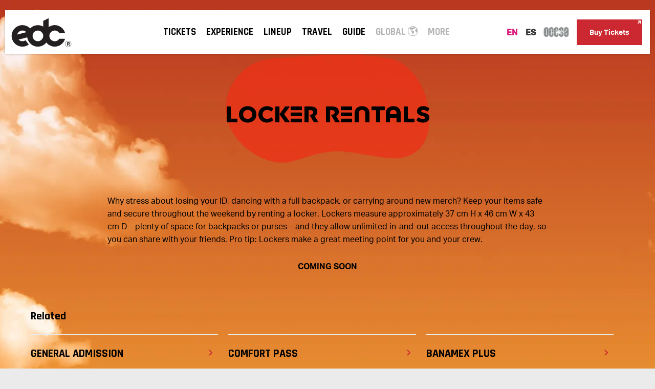

--- FILE ---
content_type: text/html; charset=UTF-8
request_url: https://mexico.electricdaisycarnival.com/en/tickets/locker-rentals/?noredirect=1
body_size: 22542
content:
<!DOCTYPE html>
<html lang="en" class="no-js no-svg ">
<head>
	    <!-- Google Tag Manager -->
    <!-- Optimized with WP Meteor v3.4.16 - https://wordpress.org/plugins/wp-meteor/ --><script data-wpmeteor-nooptimize="true" data-cfasync="false">var _wpmeteor={"gdpr":true,"rdelay":86400000,"preload":true,"elementor-animations":true,"elementor-pp":true,"v":"3.4.16","rest_url":"https:\/\/mexico.electricdaisycarnival.com\/en\/wp-json\/"};(()=>{try{new MutationObserver(function(){}),new Promise(function(){}),Object.assign({},{}),document.fonts.ready.then(function(){})}catch{s="wpmeteordisable=1",i=document.location.href,i.match(/[?&]wpmeteordisable/)||(o="",i.indexOf("?")==-1?i.indexOf("#")==-1?o=i+"?"+s:o=i.replace("#","?"+s+"#"):i.indexOf("#")==-1?o=i+"&"+s:o=i.replace("#","&"+s+"#"),document.location.href=o)}var s,i,o;})();

</script><script data-wpmeteor-nooptimize="true" data-cfasync="false">(()=>{var v="addEventListener",ue="removeEventListener",p="getAttribute",L="setAttribute",pe="removeAttribute",N="hasAttribute",St="querySelector",F=St+"All",U="appendChild",Q="removeChild",fe="createElement",T="tagName",Ae="getOwnPropertyDescriptor",y="prototype",W="__lookupGetter__",Ee="__lookupSetter__",m="DOMContentLoaded",f="load",B="pageshow",me="error";var d=window,c=document,Te=c.documentElement;var $=console.error;var Ke=!0,X=class{constructor(){this.known=[]}init(){let t,n,s=(r,a)=>{if(Ke&&r&&r.fn&&!r.__wpmeteor){let o=function(i){return i===r?this:(c[v](m,l=>{i.call(c,r,l,"jQueryMock")}),this)};this.known.push([r,r.fn.ready,r.fn.init?.prototype?.ready]),r.fn.ready=o,r.fn.init?.prototype?.ready&&(r.fn.init.prototype.ready=o),r.__wpmeteor=!0}return r};window.jQuery||window.$,Object.defineProperty(window,"jQuery",{get(){return t},set(r){t=s(r,"jQuery")},configurable:!0}),Object.defineProperty(window,"$",{get(){return n},set(r){n=s(r,"$")},configurable:!0})}unmock(){this.known.forEach(([t,n,s])=>{t.fn.ready=n,t.fn.init?.prototype?.ready&&s&&(t.fn.init.prototype.ready=s)}),Ke=!1}};var ge="fpo:first-interaction",he="fpo:replay-captured-events";var Je="fpo:element-loaded",Se="fpo:images-loaded",M="fpo:the-end";var Z="click",V=window,Qe=V.addEventListener.bind(V),Xe=V.removeEventListener.bind(V),Ge="removeAttribute",ve="getAttribute",Gt="setAttribute",Ne=["touchstart","touchmove","touchend","touchcancel","keydown","wheel"],Ze=["mouseover","mouseout",Z],Nt=["touchstart","touchend","touchcancel","mouseover","mouseout",Z],R="data-wpmeteor-";var Ue="dispatchEvent",je=e=>{let t=new MouseEvent(Z,{view:e.view,bubbles:!0,cancelable:!0});return Object.defineProperty(t,"target",{writable:!1,value:e.target}),t},Be=class{static capture(){let t=!1,[,n,s]=`${window.Promise}`.split(/[\s[(){]+/s);if(V["__"+s+n])return;let r=[],a=o=>{if(o.target&&Ue in o.target){if(!o.isTrusted)return;if(o.cancelable&&!Ne.includes(o.type))try{o.preventDefault()}catch{}o.stopImmediatePropagation(),o.type===Z?r.push(je(o)):Nt.includes(o.type)&&r.push(o),o.target[Gt](R+o.type,!0),t||(t=!0,V[Ue](new CustomEvent(ge)))}};V.addEventListener(he,()=>{Ze.forEach(l=>Xe(l,a,{passive:!1,capture:!0})),Ne.forEach(l=>Xe(l,a,{passive:!0,capture:!0}));let o;for(;o=r.shift();){var i=o.target;i[ve](R+"touchstart")&&i[ve](R+"touchend")&&!i[ve](R+Z)?(i[ve](R+"touchmove")||r.push(je(o)),i[Ge](R+"touchstart"),i[Ge](R+"touchend")):i[Ge](R+o.type),i[Ue](o)}}),Ze.forEach(o=>Qe(o,a,{passive:!1,capture:!0})),Ne.forEach(o=>Qe(o,a,{passive:!0,capture:!0}))}};var et=Be;var j=class{constructor(){this.l=[]}emit(t,n=null){this.l[t]&&this.l[t].forEach(s=>s(n))}on(t,n){this.l[t]||=[],this.l[t].push(n)}off(t,n){this.l[t]=(this.l[t]||[]).filter(s=>s!==n)}};var D=new j;var ye=c[fe]("span");ye[L]("id","elementor-device-mode");ye[L]("class","elementor-screen-only");var Ut=!1,tt=()=>(Ut||c.body[U](ye),getComputedStyle(ye,":after").content.replace(/"/g,""));var rt=e=>e[p]("class")||"",nt=(e,t)=>e[L]("class",t),st=()=>{d[v](f,function(){let e=tt(),t=Math.max(Te.clientWidth||0,d.innerWidth||0),n=Math.max(Te.clientHeight||0,d.innerHeight||0),s=["_animation_"+e,"animation_"+e,"_animation","_animation","animation"];Array.from(c[F](".elementor-invisible")).forEach(r=>{let a=r.getBoundingClientRect();if(a.top+d.scrollY<=n&&a.left+d.scrollX<t)try{let i=JSON.parse(r[p]("data-settings"));if(i.trigger_source)return;let l=i._animation_delay||i.animation_delay||0,u,E;for(var o=0;o<s.length;o++)if(i[s[o]]){E=s[o],u=i[E];break}if(u){let q=rt(r),J=u==="none"?q:q+" animated "+u,At=setTimeout(()=>{nt(r,J.replace(/\belementor-invisible\b/,"")),s.forEach(Tt=>delete i[Tt]),r[L]("data-settings",JSON.stringify(i))},l);D.on("fi",()=>{clearTimeout(At),nt(r,rt(r).replace(new RegExp("\b"+u+"\b"),""))})}}catch(i){console.error(i)}})})};var ot="data-in-mega_smartmenus",it=()=>{let e=c[fe]("div");e.innerHTML='<span class="sub-arrow --wp-meteor"><i class="fa" aria-hidden="true"></i></span>';let t=e.firstChild,n=s=>{let r=[];for(;s=s.previousElementSibling;)r.push(s);return r};c[v](m,function(){Array.from(c[F](".pp-advanced-menu ul")).forEach(s=>{if(s[p](ot))return;(s[p]("class")||"").match(/\bmega-menu\b/)&&s[F]("ul").forEach(o=>{o[L](ot,!0)});let r=n(s),a=r.filter(o=>o).filter(o=>o[T]==="A").pop();if(a||(a=r.map(o=>Array.from(o[F]("a"))).filter(o=>o).flat().pop()),a){let o=t.cloneNode(!0);a[U](o),new MutationObserver(l=>{l.forEach(({addedNodes:u})=>{u.forEach(E=>{if(E.nodeType===1&&E[T]==="SPAN")try{a[Q](o)}catch{}})})}).observe(a,{childList:!0})}})})};var w="readystatechange",A="message";var Y="SCRIPT",g="data-wpmeteor-",b=Object.defineProperty,Ve=Object.defineProperties,P="javascript/blocked",Pe=/^\s*(application|text)\/javascript|module\s*$/i,mt="requestAnimationFrame",gt="requestIdleCallback",ie="setTimeout",Ie="__dynamic",I=d.constructor.name+"::",ce=c.constructor.name+"::",ht=function(e,t){t=t||d;for(var n=0;n<this.length;n++)e.call(t,this[n],n,this)};"NodeList"in d&&!NodeList[y].forEach&&(NodeList[y].forEach=ht);"HTMLCollection"in d&&!HTMLCollection[y].forEach&&(HTMLCollection[y].forEach=ht);_wpmeteor["elementor-animations"]&&st(),_wpmeteor["elementor-pp"]&&it();var _e=[],Le=[],ee=[],se=!1,k=[],h={},He=!1,Bt=0,H=c.visibilityState==="visible"?d[mt]:d[ie],vt=d[gt]||H;c[v]("visibilitychange",()=>{H=c.visibilityState==="visible"?d[mt]:d[ie],vt=d[gt]||H});var C=d[ie],De,z=["src","type"],x=Object,te="definePropert";x[te+"y"]=(e,t,n)=>{if(e===d&&["jQuery","onload"].indexOf(t)>=0||(e===c||e===c.body)&&["readyState","write","writeln","on"+w].indexOf(t)>=0)return["on"+w,"on"+f].indexOf(t)&&n.set&&(h["on"+w]=h["on"+w]||[],h["on"+w].push(n.set)),e;if(e instanceof HTMLScriptElement&&z.indexOf(t)>=0){if(!e[t+"__def"]){let s=x[Ae](e,t);b(e,t,{set(r){return e[t+"__set"]?e[t+"__set"].call(e,r):s.set.call(e,r)},get(){return e[t+"__get"]?e[t+"__get"].call(e):s.get.call(e)}}),e[t+"__def"]=!0}return n.get&&(e[t+"__get"]=n.get),n.set&&(e[t+"__set"]=n.set),e}return b(e,t,n)};x[te+"ies"]=(e,t)=>{for(let n in t)x[te+"y"](e,n,t[n]);for(let n of x.getOwnPropertySymbols(t))x[te+"y"](e,n,t[n]);return e};var qe=EventTarget[y][v],yt=EventTarget[y][ue],ae=qe.bind(c),Ct=yt.bind(c),G=qe.bind(d),_t=yt.bind(d),Lt=Document[y].createElement,le=Lt.bind(c),de=c.__proto__[W]("readyState").bind(c),ct="loading";b(c,"readyState",{get(){return ct},set(e){return ct=e}});var at=e=>k.filter(([t,,n],s)=>{if(!(e.indexOf(t.type)<0)){n||(n=t.target);try{let r=n.constructor.name+"::"+t.type;for(let a=0;a<h[r].length;a++)if(h[r][a]){let o=r+"::"+s+"::"+a;if(!xe[o])return!0}}catch{}}}).length,oe,xe={},K=e=>{k.forEach(([t,n,s],r)=>{if(!(e.indexOf(t.type)<0)){s||(s=t.target);try{let a=s.constructor.name+"::"+t.type;if((h[a]||[]).length)for(let o=0;o<h[a].length;o++){let i=h[a][o];if(i){let l=a+"::"+r+"::"+o;if(!xe[l]){xe[l]=!0,c.readyState=n,oe=a;try{Bt++,!i[y]||i[y].constructor===i?i.bind(s)(t):i(t)}catch(u){$(u,i)}oe=null}}}}catch(a){$(a)}}})};ae(m,e=>{k.push([new e.constructor(m,e),de(),c])});ae(w,e=>{k.push([new e.constructor(w,e),de(),c])});G(m,e=>{k.push([new e.constructor(m,e),de(),d])});G(f,e=>{He=!0,k.push([new e.constructor(f,e),de(),d]),O||K([m,w,A,f,B])});G(B,e=>{k.push([new e.constructor(B,e),de(),d]),O||K([m,w,A,f,B])});var wt=e=>{k.push([e,c.readyState,d])},Ot=d[W]("onmessage"),Rt=d[Ee]("onmessage"),Pt=()=>{_t(A,wt),(h[I+"message"]||[]).forEach(e=>{G(A,e)}),b(d,"onmessage",{get:Ot,set:Rt})};G(A,wt);var Dt=new X;Dt.init();var Fe=()=>{!O&&!se&&(O=!0,c.readyState="loading",H($e),H(S)),He||G(f,()=>{Fe()})};G(ge,()=>{Fe()});D.on(Se,()=>{Fe()});_wpmeteor.rdelay>=0&&et.capture();var re=[-1],Ce=e=>{re=re.filter(t=>t!==e.target),re.length||C(D.emit.bind(D,M))};var O=!1,S=()=>{let e=_e.shift();if(e)e[p](g+"src")?e[N]("async")||e[Ie]?(e.isConnected&&(re.push(e),setTimeout(Ce,1e3,{target:e})),Oe(e,Ce),C(S)):Oe(e,C.bind(null,S)):(e.origtype==P&&Oe(e),C(S));else if(Le.length)_e.push(...Le),Le.length=0,C(S);else if(at([m,w,A]))K([m,w,A]),C(S);else if(He)if(at([f,B,A]))K([f,B,A]),C(S);else if(re.length>1)vt(S);else if(ee.length)_e.push(...ee),ee.length=0,C(S);else{if(d.RocketLazyLoadScripts)try{RocketLazyLoadScripts.run()}catch(t){$(t)}c.readyState="complete",Pt(),Dt.unmock(),O=!1,se=!0,d[ie](()=>Ce({target:-1}))}else O=!1},xt=e=>{let t=le(Y),n=e.attributes;for(var s=n.length-1;s>=0;s--)n[s].name.startsWith(g)||t[L](n[s].name,n[s].value);let r=e[p](g+"type");r?t.type=r:t.type="text/javascript",(e.textContent||"").match(/^\s*class RocketLazyLoadScripts/)?t.textContent=e.textContent.replace(/^\s*class\s*RocketLazyLoadScripts/,"window.RocketLazyLoadScripts=class").replace("RocketLazyLoadScripts.run();",""):t.textContent=e.textContent;for(let a of["onload","onerror","onreadystatechange"])e[a]&&(t[a]=e[a]);return t},Oe=(e,t)=>{let n=e[p](g+"src");if(n){let s=qe.bind(e);e.isConnected&&t&&(s(f,t),s(me,t)),e.origtype=e[p](g+"type")||"text/javascript",e.origsrc=n,(!e.isConnected||e[N]("nomodule")||e.type&&!Pe.test(e.type))&&t&&t(new Event(f,{target:e}))}else e.origtype===P?(e.origtype=e[p](g+"type")||"text/javascript",e[pe]("integrity"),e.textContent=e.textContent+`
`):t&&t(new Event(f,{target:e}))},We=(e,t)=>{let n=(h[e]||[]).indexOf(t);if(n>=0)return h[e][n]=void 0,!0},lt=(e,t,...n)=>{if("HTMLDocument::"+m==oe&&e===m&&!t.toString().match(/jQueryMock/)){D.on(M,c[v].bind(c,e,t,...n));return}if(t&&(e===m||e===w)){let s=ce+e;h[s]=h[s]||[],h[s].push(t),se&&K([e]);return}return ae(e,t,...n)},dt=(e,t,...n)=>{if(e===m){let s=ce+e;We(s,t)}return Ct(e,t,...n)};Ve(c,{[v]:{get(){return lt},set(){return lt}},[ue]:{get(){return dt},set(){return dt}}});var ne=c.createDocumentFragment(),$e=()=>{ne.hasChildNodes()&&(c.head[U](ne),ne=c.createDocumentFragment())},ut={},we=e=>{if(e)try{let t=new URL(e,c.location.href),n=t.origin;if(n&&!ut[n]&&c.location.host!==t.host){let s=le("link");s.rel="preconnect",s.href=n,ne[U](s),ut[n]=!0,O&&H($e)}}catch{}},be={},kt=(e,t,n,s)=>{let r=le("link");r.rel=t?"modulepre"+f:"pre"+f,r.as="script",n&&r[L]("crossorigin",n),s&&r[L]("integrity",s);try{e=new URL(e,c.location.href).href}catch{}r.href=e,ne[U](r),be[e]=!0,O&&H($e)},ke=function(...e){let t=le(...e);if(!e||e[0].toUpperCase()!==Y||!O)return t;let n=t[L].bind(t),s=t[p].bind(t),r=t[pe].bind(t),a=t[N].bind(t),o=t[W]("attributes").bind(t);return z.forEach(i=>{let l=t[W](i).bind(t),u=t[Ee](i).bind(t);x[te+"y"](t,i,{set(E){return i==="type"&&E&&!Pe.test(E)?n(i,E):((i==="src"&&E||i==="type"&&E&&t.origsrc)&&n("type",P),E?n(g+i,E):r(g+i))},get(){let E=t[p](g+i);if(i==="src")try{return new URL(E,c.location.href).href}catch{}return E}}),b(t,"orig"+i,{set(E){return u(E)},get(){return l()}})}),t[L]=function(i,l){if(z.includes(i))return i==="type"&&l&&!Pe.test(l)?n(i,l):((i==="src"&&l||i==="type"&&l&&t.origsrc)&&n("type",P),l?n(g+i,l):r(g+i));n(i,l)},t[p]=function(i){let l=z.indexOf(i)>=0?s(g+i):s(i);if(i==="src")try{return new URL(l,c.location.href).href}catch{}return l},t[N]=function(i){return z.indexOf(i)>=0?a(g+i):a(i)},b(t,"attributes",{get(){return[...o()].filter(l=>l.name!=="type").map(l=>({name:l.name.match(new RegExp(g))?l.name.replace(g,""):l.name,value:l.value}))}}),t[Ie]=!0,t};Object.defineProperty(Document[y],"createElement",{set(e){e!==ke&&(De=e)},get(){return De||ke}});var Re=new Set,ze=new MutationObserver(e=>{e.forEach(({removedNodes:t,addedNodes:n,target:s})=>{t.forEach(r=>{r.nodeType===1&&Y===r[T]&&"origtype"in r&&Re.delete(r)}),n.forEach(r=>{if(r.nodeType===1)if(Y===r[T]){if("origtype"in r){if(r.origtype!==P)return}else if(r[p]("type")!==P)return;"origtype"in r||z.forEach(o=>{let i=r[W](o).bind(r),l=r[Ee](o).bind(r);b(r,"orig"+o,{set(u){return l(u)},get(){return i()}})});let a=r[p](g+"src");if(Re.has(r)&&$("Inserted twice",r),r.parentNode){Re.add(r);let o=r[p](g+"type");(a||"").match(/\/gtm.js\?/)||r[N]("async")||r[Ie]?(ee.push(r),we(a)):r[N]("defer")||o==="module"?(Le.push(r),we(a)):(a&&!r[N]("nomodule")&&!be[a]&&kt(a,o==="module",r[N]("crossorigin")&&r[p]("crossorigin"),r[p]("integrity")),_e.push(r))}else r[v](f,o=>o.target.parentNode[Q](o.target)),r[v](me,o=>o.target.parentNode[Q](o.target)),s[U](r)}else r[T]==="LINK"&&r[p]("as")==="script"&&(be[r[p]("href")]=!0)})})}),bt={childList:!0,subtree:!0};ze.observe(c.documentElement,bt);var Mt=HTMLElement[y].attachShadow;HTMLElement[y].attachShadow=function(e){let t=Mt.call(this,e);return e.mode==="open"&&ze.observe(t,bt),t};(()=>{let e=x[Ae](HTMLIFrameElement[y],"src");b(HTMLIFrameElement[y],"src",{get(){return this.dataset.fpoSrc?this.dataset.fpoSrc:e.get.call(this)},set(t){delete this.dataset.fpoSrc,e.set.call(this,t)}})})();D.on(M,()=>{(!De||De===ke)&&(Document[y].createElement=Lt,ze.disconnect()),dispatchEvent(new CustomEvent(he)),dispatchEvent(new CustomEvent(M))});var Me=e=>{let t,n;!c.currentScript||!c.currentScript.parentNode?(t=c.body,n=t.lastChild):(n=c.currentScript,t=n.parentNode);try{let s=le("div");s.innerHTML=e,Array.from(s.childNodes).forEach(r=>{r.nodeName===Y?t.insertBefore(xt(r),n):t.insertBefore(r,n)})}catch(s){$(s)}},pt=e=>Me(e+`
`);Ve(c,{write:{get(){return Me},set(e){return Me=e}},writeln:{get(){return pt},set(e){return pt=e}}});var ft=(e,t,...n)=>{if(I+m==oe&&e===m&&!t.toString().match(/jQueryMock/)){D.on(M,d[v].bind(d,e,t,...n));return}if(I+f==oe&&e===f){D.on(M,d[v].bind(d,e,t,...n));return}if(t&&(e===f||e===B||e===m||e===A&&!se)){let s=e===m?ce+e:I+e;h[s]=h[s]||[],h[s].push(t),se&&K([e]);return}return G(e,t,...n)},Et=(e,t,...n)=>{if(e===f||e===m||e===B){let s=e===m?ce+e:I+e;We(s,t)}return _t(e,t,...n)};Ve(d,{[v]:{get(){return ft},set(){return ft}},[ue]:{get(){return Et},set(){return Et}}});var Ye=e=>{let t;return{get(){return t},set(n){return t&&We(e,n),h[e]=h[e]||[],h[e].push(n),t=n}}};G(Je,e=>{let{target:t,event:n}=e.detail,s=t===d?c.body:t,r=s[p](g+"on"+n.type);s[pe](g+"on"+n.type);try{let a=new Function("event",r);t===d?d[v](f,a.bind(t,n)):a.call(t,n)}catch(a){console.err(a)}});{let e=Ye(I+f);b(d,"onload",e),ae(m,()=>{b(c.body,"onload",e)})}b(c,"onreadystatechange",Ye(ce+w));b(d,"onmessage",Ye(I+A));(()=>{let e=d.innerHeight,t=d.innerWidth,n=r=>{let o={"4g":1250,"3g":2500,"2g":2500}[(navigator.connection||{}).effectiveType]||0,i=r.getBoundingClientRect(),l={top:-1*e-o,left:-1*t-o,bottom:e+o,right:t+o};return!(i.left>=l.right||i.right<=l.left||i.top>=l.bottom||i.bottom<=l.top)},s=(r=!0)=>{let a=1,o=-1,i={},l=()=>{o++,--a||d[ie](D.emit.bind(D,Se),_wpmeteor.rdelay)};Array.from(c.getElementsByTagName("*")).forEach(u=>{let E,q,J;if(u[T]==="IMG"){let _=u.currentSrc||u.src;_&&!i[_]&&!_.match(/^data:/i)&&((u.loading||"").toLowerCase()!=="lazy"||n(u))&&(E=_)}else if(u[T]===Y)we(u[p](g+"src"));else if(u[T]==="LINK"&&u[p]("as")==="script"&&["pre"+f,"modulepre"+f].indexOf(u[p]("rel"))>=0)be[u[p]("href")]=!0;else if((q=d.getComputedStyle(u))&&(J=(q.backgroundImage||"").match(/^url\s*\((.*?)\)/i))&&(J||[]).length){let _=J[0].slice(4,-1).replace(/"/g,"");!i[_]&&!_.match(/^data:/i)&&(E=_)}if(E){i[E]=!0;let _=new Image;r&&(a++,_[v](f,l),_[v](me,l)),_.src=E}}),c.fonts.ready.then(()=>{l()})};_wpmeteor.rdelay===0?ae(m,s):G(f,s)})();})();
//1.0.42

</script><script data-cfasync="false" type="javascript/blocked" data-wpmeteor-type="text/javascript" >
        (function(w,d,s,l,i){w[l]=w[l]||[];w[l].push({'gtm.start':
                new Date().getTime(),event:'gtm.js'});var f=d.getElementsByTagName(s)[0],
            j=d.createElement(s),dl=l!='dataLayer'?'&l='+l:'';j.async=true;j.src=
            'https://www.googletagmanager.com/gtm.js?id='+i+dl;f.parentNode.insertBefore(j,f);
        })(window,document,'script','dataLayer','GTM-P5K7MRJ');
    </script>
<!-- End Google Tag Manager -->
    
	<meta http-equiv="content-type" content="text/html; charset=utf-8"/>
	<meta name="viewport" content="width=device-width, initial-scale=1.0, shrink-to-fit=no, viewport-fit=cover"/>
	<meta name="description" content="Keep your items safe and secure throughout the weekend by renting a locker."/>
<meta property="og:title" content="Locker Rentals &#8211; EDC Mexico 2026 EN">
<meta property="og:description" content="Keep your items safe and secure throughout the weekend by renting a locker."/>
<meta property="og:url" content="https://mexico.electricdaisycarnival.com/en/tickets/locker-rentals/"/>
<meta property="og:type" content="website"/>
<meta property="og:site_name" content="EDC Mexico 2026 EN"/>
<meta name="twitter:card" content="summary_large_image" />
<meta name="twitter:site" content="@insomniacevents" />
<meta name="twitter:creator" content="@insomnaicevents" />
<meta name="twitter:description" content="Keep your items safe and secure throughout the weekend by renting a locker." />
<link rel="alternate" hreflang="es-MX" href="https://mexico.electricdaisycarnival.com" />
    	<link rel="icon" type="image/x-icon" href="https://mexico.electricdaisycarnival.com/en/wp-content/assets/images/global/favicon.png"/>
	<link rel="apple-touch-icon" href="https://mexico.electricdaisycarnival.com/en/wp-content/assets/images/global/touch-icon.png"/>
	<link rel="stylesheet" href="https://cdnjs.cloudflare.com/ajax/libs/magnific-popup.js/1.1.0/magnific-popup.min.css">
	<title>Locker Rentals &#8211; EDC Mexico 2026 EN</title>
<meta name='robots' content='max-image-preview:large' />
	<style>img:is([sizes="auto" i], [sizes^="auto," i]) { contain-intrinsic-size: 3000px 1500px }</style>
	<script data-cfasync="false" type="javascript/blocked" data-wpmeteor-type="text/javascript" >
/* <![CDATA[ */
var _siteTranslations = {"2026-02-20":"February 20, 2026","2026-02-21":"February 21, 2026","2026-02-22":"February 22, 2026"};
/* ]]> */
</script>
<link rel='dns-prefetch' href='//www.google.com' />
<script type="application/ld+json">
{
    "@context": "https://schema.org",
    "@type": "WebSite",
    "name": "EDC Mexico",
    "alternateName": ["EDC Mexico", "mexico.electricdaisycarnival.com"],
    "description": "Electric Daisy Carnival returns to Autódromo Hermanos Rodríguez with an expanded schedule! Join us for three days of the best electronic dance music, rides, performers and art. All Are Welcome Here!",
    "url": "https://mexico.electricdaisycarnival.com/en"
}
</script>
<script type="application/ld+json">
{
  "@context": "http://schema.org",
  "@type": "WebSite",
  "name": "EDC Mexico",
  "eventStatus": "EventScheduled",
  "description": "Electric Daisy Carnival returns to Autódromo Hermanos Rodríguez with an expanded schedule! Join us for three days of the best electronic dance music, rides, performers and art. All Are Welcome Here!",
  "startDate" : "2025-02-21",
  "endDate": "2025-02-23",
  "url" : "https://mexico.electricdaisycarnival.com/en/",
  "image": "hello-staging/wp-content/uploads/sites/86/2021/07/15151134/edcm_2021_mk_an_fest_homepage_dh_3200x1520_es_r01-scaled.jpg",
  "sameAs":["https://apple.co/2QWsnQe", "https://www.facebook.com/ElectricDaisyCarnivalMexico","https://twitter.com/edc_mexico","https://www.instagram.com/edc_mexico/","https://open.spotify.com/playlist/52pDVp6zxrUhcxGmhiFIhD?si=_1XrHCraTO2gwoNkmvuAFQ","https://www.twitch.tv/insomniac"],
 "offers": [
  	{
  	"@type": "Offer",
  	"name": "GA • EXPERIENCE PASS Tickets",
    "url": "https://mexico.electricdaisycarnival.com/en/tickets/general-admission/",
    "price": "1,950.00",
    "priceCurrency": "MXN"
    },{
    "@type": "Offer",
    "name": "COMFORT PASSES Tickets",
    "url": "https://mexico.electricdaisycarnival.com/en/tickets/comfort-pass/",
    "price": "2,925.00",
    "priceCurrency": "MXN"
    },{
    "@type": "Offer",
    "name": "PLUS • ENHANCED EXPERIENCE PASS Tickets",
    "url": "https://mexico.electricdaisycarnival.com/en/tickets/plus/",
    "price": "3,900.00",
    "priceCurrency": "MXN"
    }],    
  "location" : {
    "@type" : "Place",
    "sameAs" : "https://mexico.electricdaisycarnival.com/en/",
    "name" : "AUTÓDROMO HERMANOS RODRÍGUEZ",
    "address" : "Río Churubusco Ave. Door 5 Ciudad Deportiva, Granjas México, Iztacalco, 08400 Mexico City, Mexico"
  }
}
</script><script data-cfasync="false" type="javascript/blocked" data-wpmeteor-type="text/javascript" >
/* <![CDATA[ */
window._wpemojiSettings = {"baseUrl":"https:\/\/s.w.org\/images\/core\/emoji\/15.1.0\/72x72\/","ext":".png","svgUrl":"https:\/\/s.w.org\/images\/core\/emoji\/15.1.0\/svg\/","svgExt":".svg","source":{"concatemoji":"https:\/\/mexico.electricdaisycarnival.com\/en\/wp-includes\/js\/wp-emoji-release.min.js?ver=6.8.1"}};
/*! This file is auto-generated */
!function(i,n){var o,s,e;function c(e){try{var t={supportTests:e,timestamp:(new Date).valueOf()};sessionStorage.setItem(o,JSON.stringify(t))}catch(e){}}function p(e,t,n){e.clearRect(0,0,e.canvas.width,e.canvas.height),e.fillText(t,0,0);var t=new Uint32Array(e.getImageData(0,0,e.canvas.width,e.canvas.height).data),r=(e.clearRect(0,0,e.canvas.width,e.canvas.height),e.fillText(n,0,0),new Uint32Array(e.getImageData(0,0,e.canvas.width,e.canvas.height).data));return t.every(function(e,t){return e===r[t]})}function u(e,t,n){switch(t){case"flag":return n(e,"\ud83c\udff3\ufe0f\u200d\u26a7\ufe0f","\ud83c\udff3\ufe0f\u200b\u26a7\ufe0f")?!1:!n(e,"\ud83c\uddfa\ud83c\uddf3","\ud83c\uddfa\u200b\ud83c\uddf3")&&!n(e,"\ud83c\udff4\udb40\udc67\udb40\udc62\udb40\udc65\udb40\udc6e\udb40\udc67\udb40\udc7f","\ud83c\udff4\u200b\udb40\udc67\u200b\udb40\udc62\u200b\udb40\udc65\u200b\udb40\udc6e\u200b\udb40\udc67\u200b\udb40\udc7f");case"emoji":return!n(e,"\ud83d\udc26\u200d\ud83d\udd25","\ud83d\udc26\u200b\ud83d\udd25")}return!1}function f(e,t,n){var r="undefined"!=typeof WorkerGlobalScope&&self instanceof WorkerGlobalScope?new OffscreenCanvas(300,150):i.createElement("canvas"),a=r.getContext("2d",{willReadFrequently:!0}),o=(a.textBaseline="top",a.font="600 32px Arial",{});return e.forEach(function(e){o[e]=t(a,e,n)}),o}function t(e){var t=i.createElement("script");t.src=e,t.defer=!0,i.head.appendChild(t)}"undefined"!=typeof Promise&&(o="wpEmojiSettingsSupports",s=["flag","emoji"],n.supports={everything:!0,everythingExceptFlag:!0},e=new Promise(function(e){i.addEventListener("DOMContentLoaded",e,{once:!0})}),new Promise(function(t){var n=function(){try{var e=JSON.parse(sessionStorage.getItem(o));if("object"==typeof e&&"number"==typeof e.timestamp&&(new Date).valueOf()<e.timestamp+604800&&"object"==typeof e.supportTests)return e.supportTests}catch(e){}return null}();if(!n){if("undefined"!=typeof Worker&&"undefined"!=typeof OffscreenCanvas&&"undefined"!=typeof URL&&URL.createObjectURL&&"undefined"!=typeof Blob)try{var e="postMessage("+f.toString()+"("+[JSON.stringify(s),u.toString(),p.toString()].join(",")+"));",r=new Blob([e],{type:"text/javascript"}),a=new Worker(URL.createObjectURL(r),{name:"wpTestEmojiSupports"});return void(a.onmessage=function(e){c(n=e.data),a.terminate(),t(n)})}catch(e){}c(n=f(s,u,p))}t(n)}).then(function(e){for(var t in e)n.supports[t]=e[t],n.supports.everything=n.supports.everything&&n.supports[t],"flag"!==t&&(n.supports.everythingExceptFlag=n.supports.everythingExceptFlag&&n.supports[t]);n.supports.everythingExceptFlag=n.supports.everythingExceptFlag&&!n.supports.flag,n.DOMReady=!1,n.readyCallback=function(){n.DOMReady=!0}}).then(function(){return e}).then(function(){var e;n.supports.everything||(n.readyCallback(),(e=n.source||{}).concatemoji?t(e.concatemoji):e.wpemoji&&e.twemoji&&(t(e.twemoji),t(e.wpemoji)))}))}((window,document),window._wpemojiSettings);
/* ]]> */
</script>
<style id='wp-emoji-styles-inline-css' type='text/css'>

	img.wp-smiley, img.emoji {
		display: inline !important;
		border: none !important;
		box-shadow: none !important;
		height: 1em !important;
		width: 1em !important;
		margin: 0 0.07em !important;
		vertical-align: -0.1em !important;
		background: none !important;
		padding: 0 !important;
	}
</style>
<link rel='stylesheet' id='wp-block-library-css' href='https://mexico.electricdaisycarnival.com/en/wp-includes/css/dist/block-library/style.min.css?ver=6.8.1' type='text/css' media='all' />
<style id='classic-theme-styles-inline-css' type='text/css'>
/*! This file is auto-generated */
.wp-block-button__link{color:#fff;background-color:#32373c;border-radius:9999px;box-shadow:none;text-decoration:none;padding:calc(.667em + 2px) calc(1.333em + 2px);font-size:1.125em}.wp-block-file__button{background:#32373c;color:#fff;text-decoration:none}
</style>
<style id='global-styles-inline-css' type='text/css'>
:root{--wp--preset--aspect-ratio--square: 1;--wp--preset--aspect-ratio--4-3: 4/3;--wp--preset--aspect-ratio--3-4: 3/4;--wp--preset--aspect-ratio--3-2: 3/2;--wp--preset--aspect-ratio--2-3: 2/3;--wp--preset--aspect-ratio--16-9: 16/9;--wp--preset--aspect-ratio--9-16: 9/16;--wp--preset--color--black: #000000;--wp--preset--color--cyan-bluish-gray: #abb8c3;--wp--preset--color--white: #ffffff;--wp--preset--color--pale-pink: #f78da7;--wp--preset--color--vivid-red: #cf2e2e;--wp--preset--color--luminous-vivid-orange: #ff6900;--wp--preset--color--luminous-vivid-amber: #fcb900;--wp--preset--color--light-green-cyan: #7bdcb5;--wp--preset--color--vivid-green-cyan: #00d084;--wp--preset--color--pale-cyan-blue: #8ed1fc;--wp--preset--color--vivid-cyan-blue: #0693e3;--wp--preset--color--vivid-purple: #9b51e0;--wp--preset--gradient--vivid-cyan-blue-to-vivid-purple: linear-gradient(135deg,rgba(6,147,227,1) 0%,rgb(155,81,224) 100%);--wp--preset--gradient--light-green-cyan-to-vivid-green-cyan: linear-gradient(135deg,rgb(122,220,180) 0%,rgb(0,208,130) 100%);--wp--preset--gradient--luminous-vivid-amber-to-luminous-vivid-orange: linear-gradient(135deg,rgba(252,185,0,1) 0%,rgba(255,105,0,1) 100%);--wp--preset--gradient--luminous-vivid-orange-to-vivid-red: linear-gradient(135deg,rgba(255,105,0,1) 0%,rgb(207,46,46) 100%);--wp--preset--gradient--very-light-gray-to-cyan-bluish-gray: linear-gradient(135deg,rgb(238,238,238) 0%,rgb(169,184,195) 100%);--wp--preset--gradient--cool-to-warm-spectrum: linear-gradient(135deg,rgb(74,234,220) 0%,rgb(151,120,209) 20%,rgb(207,42,186) 40%,rgb(238,44,130) 60%,rgb(251,105,98) 80%,rgb(254,248,76) 100%);--wp--preset--gradient--blush-light-purple: linear-gradient(135deg,rgb(255,206,236) 0%,rgb(152,150,240) 100%);--wp--preset--gradient--blush-bordeaux: linear-gradient(135deg,rgb(254,205,165) 0%,rgb(254,45,45) 50%,rgb(107,0,62) 100%);--wp--preset--gradient--luminous-dusk: linear-gradient(135deg,rgb(255,203,112) 0%,rgb(199,81,192) 50%,rgb(65,88,208) 100%);--wp--preset--gradient--pale-ocean: linear-gradient(135deg,rgb(255,245,203) 0%,rgb(182,227,212) 50%,rgb(51,167,181) 100%);--wp--preset--gradient--electric-grass: linear-gradient(135deg,rgb(202,248,128) 0%,rgb(113,206,126) 100%);--wp--preset--gradient--midnight: linear-gradient(135deg,rgb(2,3,129) 0%,rgb(40,116,252) 100%);--wp--preset--font-size--small: 13px;--wp--preset--font-size--medium: 20px;--wp--preset--font-size--large: 36px;--wp--preset--font-size--x-large: 42px;--wp--preset--spacing--20: 0.44rem;--wp--preset--spacing--30: 0.67rem;--wp--preset--spacing--40: 1rem;--wp--preset--spacing--50: 1.5rem;--wp--preset--spacing--60: 2.25rem;--wp--preset--spacing--70: 3.38rem;--wp--preset--spacing--80: 5.06rem;--wp--preset--shadow--natural: 6px 6px 9px rgba(0, 0, 0, 0.2);--wp--preset--shadow--deep: 12px 12px 50px rgba(0, 0, 0, 0.4);--wp--preset--shadow--sharp: 6px 6px 0px rgba(0, 0, 0, 0.2);--wp--preset--shadow--outlined: 6px 6px 0px -3px rgba(255, 255, 255, 1), 6px 6px rgba(0, 0, 0, 1);--wp--preset--shadow--crisp: 6px 6px 0px rgba(0, 0, 0, 1);}:where(.is-layout-flex){gap: 0.5em;}:where(.is-layout-grid){gap: 0.5em;}body .is-layout-flex{display: flex;}.is-layout-flex{flex-wrap: wrap;align-items: center;}.is-layout-flex > :is(*, div){margin: 0;}body .is-layout-grid{display: grid;}.is-layout-grid > :is(*, div){margin: 0;}:where(.wp-block-columns.is-layout-flex){gap: 2em;}:where(.wp-block-columns.is-layout-grid){gap: 2em;}:where(.wp-block-post-template.is-layout-flex){gap: 1.25em;}:where(.wp-block-post-template.is-layout-grid){gap: 1.25em;}.has-black-color{color: var(--wp--preset--color--black) !important;}.has-cyan-bluish-gray-color{color: var(--wp--preset--color--cyan-bluish-gray) !important;}.has-white-color{color: var(--wp--preset--color--white) !important;}.has-pale-pink-color{color: var(--wp--preset--color--pale-pink) !important;}.has-vivid-red-color{color: var(--wp--preset--color--vivid-red) !important;}.has-luminous-vivid-orange-color{color: var(--wp--preset--color--luminous-vivid-orange) !important;}.has-luminous-vivid-amber-color{color: var(--wp--preset--color--luminous-vivid-amber) !important;}.has-light-green-cyan-color{color: var(--wp--preset--color--light-green-cyan) !important;}.has-vivid-green-cyan-color{color: var(--wp--preset--color--vivid-green-cyan) !important;}.has-pale-cyan-blue-color{color: var(--wp--preset--color--pale-cyan-blue) !important;}.has-vivid-cyan-blue-color{color: var(--wp--preset--color--vivid-cyan-blue) !important;}.has-vivid-purple-color{color: var(--wp--preset--color--vivid-purple) !important;}.has-black-background-color{background-color: var(--wp--preset--color--black) !important;}.has-cyan-bluish-gray-background-color{background-color: var(--wp--preset--color--cyan-bluish-gray) !important;}.has-white-background-color{background-color: var(--wp--preset--color--white) !important;}.has-pale-pink-background-color{background-color: var(--wp--preset--color--pale-pink) !important;}.has-vivid-red-background-color{background-color: var(--wp--preset--color--vivid-red) !important;}.has-luminous-vivid-orange-background-color{background-color: var(--wp--preset--color--luminous-vivid-orange) !important;}.has-luminous-vivid-amber-background-color{background-color: var(--wp--preset--color--luminous-vivid-amber) !important;}.has-light-green-cyan-background-color{background-color: var(--wp--preset--color--light-green-cyan) !important;}.has-vivid-green-cyan-background-color{background-color: var(--wp--preset--color--vivid-green-cyan) !important;}.has-pale-cyan-blue-background-color{background-color: var(--wp--preset--color--pale-cyan-blue) !important;}.has-vivid-cyan-blue-background-color{background-color: var(--wp--preset--color--vivid-cyan-blue) !important;}.has-vivid-purple-background-color{background-color: var(--wp--preset--color--vivid-purple) !important;}.has-black-border-color{border-color: var(--wp--preset--color--black) !important;}.has-cyan-bluish-gray-border-color{border-color: var(--wp--preset--color--cyan-bluish-gray) !important;}.has-white-border-color{border-color: var(--wp--preset--color--white) !important;}.has-pale-pink-border-color{border-color: var(--wp--preset--color--pale-pink) !important;}.has-vivid-red-border-color{border-color: var(--wp--preset--color--vivid-red) !important;}.has-luminous-vivid-orange-border-color{border-color: var(--wp--preset--color--luminous-vivid-orange) !important;}.has-luminous-vivid-amber-border-color{border-color: var(--wp--preset--color--luminous-vivid-amber) !important;}.has-light-green-cyan-border-color{border-color: var(--wp--preset--color--light-green-cyan) !important;}.has-vivid-green-cyan-border-color{border-color: var(--wp--preset--color--vivid-green-cyan) !important;}.has-pale-cyan-blue-border-color{border-color: var(--wp--preset--color--pale-cyan-blue) !important;}.has-vivid-cyan-blue-border-color{border-color: var(--wp--preset--color--vivid-cyan-blue) !important;}.has-vivid-purple-border-color{border-color: var(--wp--preset--color--vivid-purple) !important;}.has-vivid-cyan-blue-to-vivid-purple-gradient-background{background: var(--wp--preset--gradient--vivid-cyan-blue-to-vivid-purple) !important;}.has-light-green-cyan-to-vivid-green-cyan-gradient-background{background: var(--wp--preset--gradient--light-green-cyan-to-vivid-green-cyan) !important;}.has-luminous-vivid-amber-to-luminous-vivid-orange-gradient-background{background: var(--wp--preset--gradient--luminous-vivid-amber-to-luminous-vivid-orange) !important;}.has-luminous-vivid-orange-to-vivid-red-gradient-background{background: var(--wp--preset--gradient--luminous-vivid-orange-to-vivid-red) !important;}.has-very-light-gray-to-cyan-bluish-gray-gradient-background{background: var(--wp--preset--gradient--very-light-gray-to-cyan-bluish-gray) !important;}.has-cool-to-warm-spectrum-gradient-background{background: var(--wp--preset--gradient--cool-to-warm-spectrum) !important;}.has-blush-light-purple-gradient-background{background: var(--wp--preset--gradient--blush-light-purple) !important;}.has-blush-bordeaux-gradient-background{background: var(--wp--preset--gradient--blush-bordeaux) !important;}.has-luminous-dusk-gradient-background{background: var(--wp--preset--gradient--luminous-dusk) !important;}.has-pale-ocean-gradient-background{background: var(--wp--preset--gradient--pale-ocean) !important;}.has-electric-grass-gradient-background{background: var(--wp--preset--gradient--electric-grass) !important;}.has-midnight-gradient-background{background: var(--wp--preset--gradient--midnight) !important;}.has-small-font-size{font-size: var(--wp--preset--font-size--small) !important;}.has-medium-font-size{font-size: var(--wp--preset--font-size--medium) !important;}.has-large-font-size{font-size: var(--wp--preset--font-size--large) !important;}.has-x-large-font-size{font-size: var(--wp--preset--font-size--x-large) !important;}
:where(.wp-block-post-template.is-layout-flex){gap: 1.25em;}:where(.wp-block-post-template.is-layout-grid){gap: 1.25em;}
:where(.wp-block-columns.is-layout-flex){gap: 2em;}:where(.wp-block-columns.is-layout-grid){gap: 2em;}
:root :where(.wp-block-pullquote){font-size: 1.5em;line-height: 1.6;}
</style>
<link rel='stylesheet' id='contact-form-7-css' href='https://mexico.electricdaisycarnival.com/en/wp-content/plugins/contact-form-7/includes/css/styles.css?ver=6.0.6' type='text/css' media='all' />
<style id='contact-form-7-inline-css' type='text/css'>
.wpcf7 .wpcf7-recaptcha iframe {margin-bottom: 0;}.wpcf7 .wpcf7-recaptcha[data-align="center"] > div {margin: 0 auto;}.wpcf7 .wpcf7-recaptcha[data-align="right"] > div {margin: 0 0 0 auto;}
</style>
<link rel='stylesheet' id='fe-style-css' href='https://mexico.electricdaisycarnival.com/en/wp-content/themes/festival/style.css?ver=2.2.19' type='text/css' media='all' />
<link rel='stylesheet' id='fe-festival-css' href='https://mexico.electricdaisycarnival.com/en/wp-content/assets/css/edcmexico.min.css?ver=2.2.19' type='text/css' media='all' />
<script data-cfasync="false" type="javascript/blocked" data-wpmeteor-type="text/javascript"  data-wpmeteor-src="https://ajax.googleapis.com/ajax/libs/jquery/3.2.1/jquery.min.js?ver=2.2.19" id="fe-jquery-js"></script>
<script data-cfasync="false" type="javascript/blocked" data-wpmeteor-type="text/javascript"  data-wpmeteor-src="https://cdnjs.cloudflare.com/ajax/libs/magnific-popup.js/1.1.0/jquery.magnific-popup.min.js?ver=2.2.19" id="fe-magnific-js"></script>
<script data-cfasync="false" type="javascript/blocked" data-wpmeteor-type="text/javascript"  data-wpmeteor-src="https://mexico.electricdaisycarnival.com/en/wp-includes/js/jquery/jquery.min.js?ver=3.7.1" id="jquery-core-js"></script>
<script data-cfasync="false" type="javascript/blocked" data-wpmeteor-type="text/javascript"  data-wpmeteor-src="https://mexico.electricdaisycarnival.com/en/wp-includes/js/jquery/jquery-migrate.min.js?ver=3.4.1" id="jquery-migrate-js"></script>
<link rel="https://api.w.org/" href="https://mexico.electricdaisycarnival.com/en/wp-json/" /><link rel="alternate" title="JSON" type="application/json" href="https://mexico.electricdaisycarnival.com/en/wp-json/wp/v2/pages/25" /><link rel="EditURI" type="application/rsd+xml" title="RSD" href="https://mexico.electricdaisycarnival.com/en/xmlrpc.php?rsd" />
<meta name="generator" content="WordPress 6.8.1" />
<link rel="canonical" href="https://mexico.electricdaisycarnival.com/en/tickets/locker-rentals/" />
<link rel='shortlink' href='https://mexico.electricdaisycarnival.com/en/?p=25' />
<link rel="alternate" title="oEmbed (JSON)" type="application/json+oembed" href="https://mexico.electricdaisycarnival.com/en/wp-json/oembed/1.0/embed?url=https%3A%2F%2Fmexico.electricdaisycarnival.com%2Fen%2Ftickets%2Flocker-rentals%2F" />
<link rel="alternate" title="oEmbed (XML)" type="text/xml+oembed" href="https://mexico.electricdaisycarnival.com/en/wp-json/oembed/1.0/embed?url=https%3A%2F%2Fmexico.electricdaisycarnival.com%2Fen%2Ftickets%2Flocker-rentals%2F&#038;format=xml" />
		<script data-cfasync="false" type="javascript/blocked" data-wpmeteor-type="text/javascript" >
			(function(h,i,v,e,s,d,k){h.HiveSDKObject=s;h[s]=h[s]||function(){(h[s].q=h[s].q||[]).push(arguments)},d=i.createElement(v),k=i.getElementsByTagName(v)[0];d.async=1;d.id=s;d.src=e+'?r='+parseInt(new Date()/60000);k.parentNode.insertBefore(d,k)})(window,document,'script','https://cdn-prod.hive.co/static/js/sdk-loader.js','HIVE_SDK');
			HIVE_SDK('init', 119325, function(data){ 
				console.log(data);
				if($('.newsletter-basic-fm').length > 0){
					$('.newsletter-basic-fm').autofillForm(data.user);
				}
				if($( '#newsletter-lp-form' ).length > 0){
					$( '#newsletter-lp-form' ).autofillForm(data.user);
				}
				if($( '.global-footer__form' ).length > 0){
					$( '.global-footer__form' ).autofillForm(data.user);
				}
			});

		</script>
		<style type="text/css">body[page^="en-tickets"] .sticky-footer{display:none;}
body[page^="en-lineup"] .sticky-footer{display:none;}
body[page^="en-tickets"] .page{padding-bottom:0}
body[page^="en-lineup"] .page{padding-bottom:0}
body[page="en"] main{padding-bottom: 0;}
body[page="en"] .layout__block{margin-bottom: 0;}
body .mp{display:none;}
body .page{padding-bottom:0}
.social__apple-music {background-position: center top;}
.bg-black .global-sponsor a:hover{cursor:default}
.global-footer .bg-black{ padding-top: 0; }

.custom-form button{background-color: #cc2831;}
.custom-form button:hover{background-color: #a10710;}

@media( max-width: 767px){
    main.barba-container{padding-bottom:0}
    main.barba-container .layout:last-child .layout__block{margin-bottom:0}

   body[page="en-past-highlights"] .layout__block .layout__block[data-size="c-8"]{margin-top: 20px;margin-bottom:20px !important;}
   body[page="en-tickets-locker-rentals"] #coming-soon{margin-bottom:15px}
  .global-footer{margin-top: 60px}
  body[page="en"] .global-footer{margin-top: 0}
}
body[page="en-tickets-plus"] .pricing{margin: 0 0 50px 0;}

.global-navbar__logo{margin-left: -20px;}
@media (min-width: 1200px){.global-navbar__logo {margin-left: -33px;} .global-navbar--stick .global-navbar__logo{margin-left: -20px;}}
.set-block:hover .set-block__text{background:white;}

@media( max-width: 400px){
    .global-navbar__logo img {
    height: 30px;
    }
   .global-navbar__logo {
    margin-left: -25px;
   }
}

header.page-header.remove-picture-overlay h1 {
  color: #000; /* black */
}

/* Links: base + hover */
.inpage-nav,
.inpage-nav a { color: #000 !important; }
.inpage-nav a:hover,
.inpage-nav a:focus { color: #081678 !important; }

/* Arrow before the label */
.inpage-nav::before {
  color: #000 !important;   /* for font/glyph arrows */
  fill: #000 !important;    /* for inline SVG icon arrows */
  stroke: #000 !important;

  /* remove the black box */
  background: none !important;
  border: 0 !important;
  -webkit-mask: none !important;
  mask: none !important;
}

/* All <a> inside <p> */
p a {
  color: #081678; /* base color */
  text-decoration: underline; /* optional, remove if you want no underline */
}

/* Hover + focus states */
p a:hover,
p a:focus {
  color: #38449e;
}

/* Default state */
.wpcf7-form-control.wpcf7-submit.button {
  background-color: #ffcc00;
  color: #000;             /* black text for good contrast */
  transition: background-color 0.2s ease;
}

/* Hover / focus state */
.wpcf7-form-control.wpcf7-submit.button:hover,
.wpcf7-form-control.wpcf7-submit.button:focus {
  background-color: #e9ac08;
}

.hero-block__content h1 span {
  font-size: inherit;   /* match the parent h1 size */
  font-weight: inherit; /* optional: same weight as h1 */
  display: block;
   /*margin-left: .5em;    optional: spacing between Presale and On Sale */
}

.carousel__footer-count {
  color: black !important;
}</style><noscript><style id="rocket-lazyload-nojs-css">.rll-youtube-player, [data-lazy-src]{display:none !important;}</style></noscript>
	<script data-cfasync="false" type="javascript/blocked" data-wpmeteor-type="text/javascript" >
		// If testing for non-touch
		if ( ! (('ontouchstart' in window) || window.DocumentTouch && document instanceof DocumentTouch) ) {
			var html = document.documentElement;
			html.classList.add( 'no-touch' );
		}
	</script>

	
</head>

<body>

    <!-- Google Tag Manager (noscript) -->
<noscript><iframe src="https://www.googletagmanager.com/ns.html?id=GTM-P5K7MRJ" height="0" width="0" style="display:none;visibility:hidden"></iframe></noscript>
<!-- End Google Tag Manager (noscript) -->
<!-- OneTrust Cookies Settings button start -->
<style type="text/css">
.optanon-show-settings-popup-wrapper {
    height: 0px;
    display: inline-grid;
    visibility: hidden;
}
.optanon-show-settings-popup-wrapper div{height:22px}
#optanon-popup-body .header-3, #optanon-popup-body .optanon-main-info-text, #optanon-popup-body .optanon-cookies-used, .optanon-subgroup-header, .optanon-subgroup-cookies {
    color: black;
}
.optanon-group-cookies-list {
    color: #666;
}
#optanon-popup-wrapper .optanon-status-on * {
    color: #09a501;
}
#optanon-popup-wrapper ul li::before{content: '';}
#optanon-popup-wrapper{top: 0 !important; margin-top: 100px !important;}
</style>
<!-- OneTrust Cookies Settings button end -->

<div class="page">
		
<div class="global-navbar js-globalNavbar">
	<div class="global-navbar__logo">
		<a href="https://mexico.electricdaisycarnival.com/en"><img src="data:image/svg+xml,%3Csvg%20xmlns='http://www.w3.org/2000/svg'%20viewBox='0%200%200%200'%3E%3C/svg%3E" alt="EDC Mexico 2026 EN" data-lazy-src="https://d3vhc53cl8e8km.cloudfront.net/hello-staging/wp-content/uploads/sites/19/2019/02/05153024/edc_2019_as_logo_general_vector_trademarked_175x60_r01-1.svg"/><noscript><img src="https://d3vhc53cl8e8km.cloudfront.net/hello-staging/wp-content/uploads/sites/19/2019/02/05153024/edc_2019_as_logo_general_vector_trademarked_175x60_r01-1.svg" alt="EDC Mexico 2026 EN"/></noscript></a>	</div>

	<nav class="global-navbar__nav" aria-label="main navigation">
		<ul id="menu-primary-menu" class="global-navbar__list"><li id="menu-item-86" class="menu-item menu-item-type-post_type menu-item-object-page current-page-ancestor current-menu-ancestor current-menu-parent current-page-parent current_page_parent current_page_ancestor menu-item-has-children menu-item-86"><a aria-label="Tickets navigation menu"  href="https://mexico.electricdaisycarnival.com/en/tickets/" data-tickets-url="1" data-page="Tickets" class="icon-arrow js-hasSubNav" >Tickets</a>
<ul class="sub-menu global-navbar__subnav">
	<li id="menu-item-156" class="menu-item menu-item-type-post_type menu-item-object-page current-page-ancestor current-page-parent menu-item-156"><a aria-label="Overview (Tickets) navigation menu"  href="https://mexico.electricdaisycarnival.com/en/tickets/" data-page="Overview" >Overview</a></li>
	<li id="menu-item-1901" class="menu-item menu-item-type-post_type menu-item-object-page menu-item-1901"><a aria-label="General Admission navigation menu"  href="https://mexico.electricdaisycarnival.com/en/tickets/general-admission/" data-tickets-url="1" data-page="General Admission" >General Admission</a></li>
	<li id="menu-item-2543" class="menu-item menu-item-type-post_type menu-item-object-page menu-item-2543"><a aria-label="Comfort Pass navigation menu"  href="https://mexico.electricdaisycarnival.com/en/tickets/comfort-pass/" data-page="Comfort Pass" >Comfort Pass</a></li>
	<li id="menu-item-1909" class="menu-item menu-item-type-post_type menu-item-object-page menu-item-1909"><a aria-label="Banamex PLUS navigation menu"  href="https://mexico.electricdaisycarnival.com/en/tickets/plus/" data-page="Banamex PLUS" >Banamex PLUS</a></li>
	<li id="menu-item-4036" class="menu-item menu-item-type-post_type menu-item-object-page menu-item-4036"><a aria-label="SkyDeck navigation menu"  href="https://mexico.electricdaisycarnival.com/en/tickets/skydeck/" data-page="SkyDeck" >SkyDeck</a></li>
	<li id="menu-item-1935" class="menu-item menu-item-type-post_type menu-item-object-page current-menu-item page_item page-item-25 current_page_item menu-item-1935"><a aria-label="Locker Rentals navigation menu"  href="https://mexico.electricdaisycarnival.com/en/tickets/locker-rentals/" aria-current="page" data-page="Locker Rentals" >Locker Rentals</a></li>
</ul>
</li>
<li id="menu-item-228" class="menu-item menu-item-type-post_type menu-item-object-page menu-item-has-children menu-item-228"><a aria-label="Experience navigation menu"  href="https://mexico.electricdaisycarnival.com/en/experience/" data-page="Experience" class="icon-arrow js-hasSubNav" >Experience</a>
<ul class="sub-menu global-navbar__subnav">
	<li id="menu-item-258" class="menu-item menu-item-type-post_type menu-item-object-page menu-item-258"><a aria-label="Overview (Experience) navigation menu"  href="https://mexico.electricdaisycarnival.com/en/experience/" data-page="Overview" >Overview</a></li>
	<li id="menu-item-1941" class="menu-item menu-item-type-post_type menu-item-object-page menu-item-1941"><a aria-label="The World of EDC navigation menu"  href="https://mexico.electricdaisycarnival.com/en/experience/the-world-of-edc/" data-page="The World of EDC" >The World of EDC</a></li>
	<li id="menu-item-229" class="menu-item menu-item-type-post_type menu-item-object-page menu-item-229"><a aria-label="Stages navigation menu"  href="https://mexico.electricdaisycarnival.com/en/experience/stages/" data-page="Stages" >Stages</a></li>
	<li id="menu-item-313" class="menu-item menu-item-type-post_type menu-item-object-page menu-item-313"><a aria-label="The Headliner’s Handbook navigation menu"  href="https://mexico.electricdaisycarnival.com/en/experience/the-headliners-handbook/" data-page="The Headliner’s Handbook" >The Headliner’s Handbook</a></li>
</ul>
</li>
<li id="menu-item-14452" class="menu-item menu-item-type-custom menu-item-object-custom menu-item-14452"><a aria-label="Lineup navigation menu"  href="https://mexico.electricdaisycarnival.com/en/lineup/?noredirect=1" data-page="Lineup" >Lineup</a></li>
<li id="menu-item-94" class="menu-item menu-item-type-post_type menu-item-object-page menu-item-has-children menu-item-94"><a aria-label="Travel navigation menu"  href="https://mexico.electricdaisycarnival.com/en/travel/" data-page="Travel" class="icon-arrow js-hasSubNav" >Travel</a>
<ul class="sub-menu global-navbar__subnav">
	<li id="menu-item-157" class="menu-item menu-item-type-post_type menu-item-object-page menu-item-157"><a aria-label="Overview (Travel) navigation menu"  href="https://mexico.electricdaisycarnival.com/en/travel/" data-page="Overview" >Overview</a></li>
	<li id="menu-item-1240" class="menu-item menu-item-type-post_type menu-item-object-page menu-item-1240"><a aria-label="Location navigation menu"  href="https://mexico.electricdaisycarnival.com/en/travel/location/" data-page="Location" >Location</a></li>
	<li id="menu-item-24044" class="menu-item menu-item-type-custom menu-item-object-custom menu-item-24044"><a aria-label="Hotels navigation menu"  href="/en/travel/#hotels" data-page="Hotels" >Hotels</a></li>
	<li id="menu-item-1927" class="menu-item menu-item-type-post_type menu-item-object-page menu-item-1927"><a aria-label="Parking navigation menu"  href="https://mexico.electricdaisycarnival.com/en/travel/parking/" data-page="Parking" >Parking</a></li>
	<li id="menu-item-99" class="menu-item menu-item-type-post_type menu-item-object-page menu-item-99"><a aria-label="Transportation navigation menu"  href="https://mexico.electricdaisycarnival.com/en/travel/transportation/" data-page="Transportation" >Transportation</a></li>
	<li id="menu-item-4234" class="menu-item menu-item-type-post_type menu-item-object-page menu-item-4234"><a aria-label="Shuttles navigation menu"  href="https://mexico.electricdaisycarnival.com/en/travel/shuttles/" data-page="Shuttles" >Shuttles</a></li>
</ul>
</li>
<li id="menu-item-103" class="menu-item menu-item-type-post_type menu-item-object-page menu-item-has-children menu-item-103"><a aria-label="Guide navigation menu"  href="https://mexico.electricdaisycarnival.com/en/guide/" data-page="Guide" class="icon-arrow js-hasSubNav" >Guide</a>
<ul class="sub-menu global-navbar__subnav">
	<li id="menu-item-158" class="menu-item menu-item-type-post_type menu-item-object-page menu-item-158"><a aria-label="Overview (Guide) navigation menu"  href="https://mexico.electricdaisycarnival.com/en/guide/" data-page="Overview" >Overview</a></li>
	<li id="menu-item-107" class="menu-item menu-item-type-post_type menu-item-object-page menu-item-107"><a aria-label="Hours &#038; Info navigation menu"  href="https://mexico.electricdaisycarnival.com/en/guide/hours-info/" data-page="Hours &#038; Info" >Hours &#038; Info</a></li>
	<li id="menu-item-10447" class="menu-item menu-item-type-custom menu-item-object-custom menu-item-10447"><a aria-label="Lost &amp; Found navigation menu"  href="/en/guide/hours-info/#lost-found" data-page="Lost &amp; Found" >Lost &#038; Found</a></li>
	<li id="menu-item-105" class="menu-item menu-item-type-post_type menu-item-object-page menu-item-105"><a aria-label="Amenities &#038; Services navigation menu"  href="https://mexico.electricdaisycarnival.com/en/guide/amenities-services/" data-page="Amenities &#038; Services" >Amenities &#038; Services</a></li>
	<li id="menu-item-4229" class="menu-item menu-item-type-post_type menu-item-object-page menu-item-4229"><a aria-label="Health &#038; Wellness navigation menu"  href="https://mexico.electricdaisycarnival.com/en/guide/health/" data-page="Health &#038; Wellness" >Health &#038; Wellness</a></li>
	<li id="menu-item-1896" class="menu-item menu-item-type-post_type menu-item-object-page menu-item-1896"><a aria-label="Accessibility navigation menu"  href="https://mexico.electricdaisycarnival.com/en/guide/accessibility/" data-page="Accessibility" >Accessibility</a></li>
	<li id="menu-item-109" class="menu-item menu-item-type-post_type menu-item-object-page menu-item-109"><a aria-label="Frequently Asked Questions navigation menu"  href="https://mexico.electricdaisycarnival.com/en/guide/faq/" data-page="FAQ" >FAQ</a></li>
</ul>
</li>
<li id="menu-item-24893" class="menu-item menu-item-type-custom menu-item-object-custom menu-item-has-children menu-item-24893"><a aria-label="Global 🌎 navigation menu"  data-page="Global 🌎" class="icon-arrow js-hasSubNav u-alt-color" href="javascript:void(0)" style="cursor:default;" >Global 🌎</a>
<ul class="sub-menu global-navbar__subnav">
	<li id="menu-item-24894" class="menu-item menu-item-type-custom menu-item-object-custom menu-item-24894"><a aria-label="Our World navigation menu"  target="_blank" href="https://www.insomniac.com/events/our-world/electric-daisy-carnival/" data-page="Our World" >Our World</a></li>
	<li id="menu-item-24895" class="menu-item menu-item-type-custom menu-item-object-custom menu-item-24895"><a aria-label="EDC Las Vegas navigation menu"  target="_blank" href="https://insom.co/edclv-global" data-page="EDC Las Vegas" >EDC Las Vegas</a></li>
	<li id="menu-item-24896" class="menu-item menu-item-type-custom menu-item-object-custom menu-item-24896"><a aria-label="EDC Orlando navigation menu"  target="_blank" href="https://insom.co/edco-global" data-page="EDC Orlando" >EDC Orlando</a></li>
	<li id="menu-item-24897" class="menu-item menu-item-type-custom menu-item-object-custom menu-item-24897"><a aria-label="EDC Thailand navigation menu"  target="_blank" href="https://insom.co/edcth-global" data-page="EDC Thailand" >EDC Thailand</a></li>
	<li id="menu-item-24898" class="menu-item menu-item-type-custom menu-item-object-custom menu-item-24898"><a aria-label="EDC Colombia navigation menu"  target="_blank" href="https://insomniac.hive-pages.com/edc-colombia-2026" data-page="EDC Colombia" >EDC Colombia</a></li>
	<li id="menu-item-24899" class="menu-item menu-item-type-custom menu-item-object-custom menu-item-24899"><a aria-label="EDC Korea navigation menu"  target="_blank" href="https://insom.co/edckr-global" data-page="EDC Korea" >EDC Korea</a></li>
	<li id="menu-item-24900" class="menu-item menu-item-type-custom menu-item-object-custom menu-item-24900"><a aria-label="EDC China navigation menu"  target="_blank" href="https://insom.co/edcch-global" data-page="EDC China" >EDC China</a></li>
	<li id="menu-item-24909" class="menu-item menu-item-type-custom menu-item-object-custom menu-item-24909"><a aria-label="EDSea navigation menu"  target="_blank" href="https://www.edsea.com/" data-page="EDSea" >EDSea</a></li>
</ul>
</li>
<li id="menu-item-112" class="u-alt-color menu-item menu-item-type-custom menu-item-object-custom menu-item-has-children menu-item-112"><a aria-label="More navigation menu"  data-page="More" class="icon-arrow js-hasSubNav u-alt-color" href="javascript:void(0)" style="cursor:default;" >More</a>
<ul class="sub-menu global-navbar__subnav">
	<li id="menu-item-85" class="menu-item menu-item-type-post_type menu-item-object-page menu-item-85"><a aria-label="What We Believe navigation menu"  href="https://mexico.electricdaisycarnival.com/en/what-we-believe/" data-page="What We Believe" >What We Believe</a></li>
	<li id="menu-item-13006" class="menu-item menu-item-type-custom menu-item-object-custom menu-item-13006"><a aria-label="Past Highlights navigation menu"  target="_blank" href="https://www.insomniac.com/photos/2025-02-21-22-23-edc-mexico/" data-page="Past Highlights" >Past Highlights</a></li>
</ul>
</li>
</ul><a href="http://www.ocesa.com.mx/" class="global-navbar__sponsor" target="_blank" rel="noopener noreferrer"><img src="data:image/svg+xml,%3Csvg%20xmlns='http://www.w3.org/2000/svg'%20viewBox='0%200%200%200'%3E%3C/svg%3E" alt="sponsor logo" data-lazy-src="https://d3vhc53cl8e8km.cloudfront.net/hello-staging/wp-content/uploads/sites/19/2018/08/01113710/ocesa-logo1.png"/><noscript><img src="https://d3vhc53cl8e8km.cloudfront.net/hello-staging/wp-content/uploads/sites/19/2018/08/01113710/ocesa-logo1.png" alt="sponsor logo"/></noscript></a>
		<div class="global-navbar__close">Close Button</div>
	</nav>

	<div class="global-navbar__options">

								<div class="custom_lang_link">
				<a href="https://mexico.electricdaisycarnival.com/en/tickets/locker-rentals/?noredirect=1" data-blog-id="82" class="no-barba custom_lang-active">EN</a><a href="https://mexico.electricdaisycarnival.com/tickets/locker-rentals/?noredirect=1" data-blog-id="86" class="no-barba ">ES</a>			</div><!-- End .toolbar__toggle -->
							<a href="http://www.ocesa.com.mx/" class="global-navbar__sponsor" target="_blank" rel="noopener noreferrer"><img src="data:image/svg+xml,%3Csvg%20xmlns='http://www.w3.org/2000/svg'%20viewBox='0%200%200%200'%3E%3C/svg%3E" alt="sponsor logo" data-lazy-src="https://d3vhc53cl8e8km.cloudfront.net/hello-staging/wp-content/uploads/sites/19/2018/08/01113710/ocesa-logo1.png"/><noscript><img src="https://d3vhc53cl8e8km.cloudfront.net/hello-staging/wp-content/uploads/sites/19/2018/08/01113710/ocesa-logo1.png" alt="sponsor logo"/></noscript></a><a href="https://www.ticketmaster.com.mx/edc-mexico-boletos/artist/1329224" class="button button-gtm-tracking"  target="_blank" aria-label="Buy Tickets">Buy Tickets</a>		
		<div class="icon-menu js-showNav"><span></span></div>
	</div>
</div>
	<div id="barba-wrapper">
		<main class="barba-container" data-namespace="insomniac">
						<div id="fe-pjax-data" style="display: none" class="wp-singular page-template-default page page-id-25 page-child parent-pageid-10 wp-theme-festival"				data-postid="25"
				data-permalink="https://mexico.electricdaisycarnival.com/en/tickets/locker-rentals/"
				data-edit-link=""
				data-post-type="Page"
				data-page-type="post"
				data-lang-site-links="[{&quot;blog_id&quot;:&quot;82&quot;,&quot;lang_code&quot;:&quot;en,en-us&quot;,&quot;label&quot;:&quot;EN&quot;,&quot;url&quot;:&quot;https:\/\/mexico.electricdaisycarnival.com\/en\/tickets\/locker-rentals&quot;},{&quot;blog_id&quot;:&quot;86&quot;,&quot;lang_code&quot;:&quot;es-MX,es-mx,es&quot;,&quot;label&quot;:&quot;ES&quot;,&quot;url&quot;:&quot;https:\/\/mexico.electricdaisycarnival.com\/tickets\/locker-rentals\/?noredirect=1&quot;}]"
				data-section-url=""
			></div>


<script type="text/html" id="tmpl-footer-sponsor-basic-modal-content">
            <div class="layout">
            <div class="layout__block">

                <div class="global-sponsor">
                    <h3>Sponsors</h3>                                            <div class="global-sponsor__primary">
                            <a href="https://dosequis.mx/" target="_blank" rel="noopener noreferrer"><img src="data:image/svg+xml,%3Csvg%20xmlns='http://www.w3.org/2000/svg'%20viewBox='0%200%200%200'%3E%3C/svg%3E" alt="Dos Equis" data-lazy-src="https://d3vhc53cl8e8km.cloudfront.net/hello-staging/wp-content/uploads/sites/82/2025/12/08114231/Recurso-1DosEquis_logo_305x150.png"><noscript><img src="https://d3vhc53cl8e8km.cloudfront.net/hello-staging/wp-content/uploads/sites/82/2025/12/08114231/Recurso-1DosEquis_logo_305x150.png" alt="Dos Equis"></noscript></a>                        </div>
                                        <a href="https://www.banamex.com/eventos/" target="_blank" rel="noopener noreferrer"><img src="data:image/svg+xml,%3Csvg%20xmlns='http://www.w3.org/2000/svg'%20viewBox='0%200%200%200'%3E%3C/svg%3E" alt="Banamex" data-lazy-src="https://d3vhc53cl8e8km.cloudfront.net/hello-staging/wp-content/uploads/sites/82/2025/12/08114221/BANAMEX_logo_305x150.png"><noscript><img src="https://d3vhc53cl8e8km.cloudfront.net/hello-staging/wp-content/uploads/sites/82/2025/12/08114221/BANAMEX_logo_305x150.png" alt="Banamex"></noscript></a><div class="sponsors-no-links"><img src="data:image/svg+xml,%3Csvg%20xmlns='http://www.w3.org/2000/svg'%20viewBox='0%200%200%200'%3E%3C/svg%3E" alt="Takis" data-lazy-src="https://d3vhc53cl8e8km.cloudfront.net/hello-staging/wp-content/uploads/sites/82/2025/12/08114238/Takis_logo_Color_350x105.png"><noscript><img src="https://d3vhc53cl8e8km.cloudfront.net/hello-staging/wp-content/uploads/sites/82/2025/12/08114238/Takis_logo_Color_350x105.png" alt="Takis"></noscript></div><div class="sponsors-no-links"><img src="data:image/svg+xml,%3Csvg%20xmlns='http://www.w3.org/2000/svg'%20viewBox='0%200%200%200'%3E%3C/svg%3E" alt="Pepsi" data-lazy-src="https://d3vhc53cl8e8km.cloudfront.net/hello-staging/wp-content/uploads/sites/82/2025/12/08114353/Pepsi_logo_350x105.png"><noscript><img src="https://d3vhc53cl8e8km.cloudfront.net/hello-staging/wp-content/uploads/sites/82/2025/12/08114353/Pepsi_logo_350x105.png" alt="Pepsi"></noscript></div><div class="sponsors-no-links"><img src="data:image/svg+xml,%3Csvg%20xmlns='http://www.w3.org/2000/svg'%20viewBox='0%200%200%200'%3E%3C/svg%3E" alt="GNP Seguros" data-lazy-src="https://d3vhc53cl8e8km.cloudfront.net/hello-staging/wp-content/uploads/sites/82/2025/12/08114451/GNP_logo_color_350x105.png"><noscript><img src="https://d3vhc53cl8e8km.cloudfront.net/hello-staging/wp-content/uploads/sites/82/2025/12/08114451/GNP_logo_color_350x105.png" alt="GNP Seguros"></noscript></div><div class="sponsors-no-links"><img src="https://d3vhc53cl8e8km.cloudfront.net/hello-staging/wp-content/uploads/sites/82/2026/01/12134302/ZYN_logo_305x150.png" alt="Secondary Sponsor"></div><div class="sponsors-no-links"><img src="data:image/svg+xml,%3Csvg%20xmlns='http://www.w3.org/2000/svg'%20viewBox='0%200%200%200'%3E%3C/svg%3E" alt="SICO" data-lazy-src="https://d3vhc53cl8e8km.cloudfront.net/hello-staging/wp-content/uploads/sites/82/2025/12/08114651/LOGO-SICO-2_350x105.png"><noscript><img src="https://d3vhc53cl8e8km.cloudfront.net/hello-staging/wp-content/uploads/sites/82/2025/12/08114651/LOGO-SICO-2_350x105.png" alt="SICO"></noscript></div><div class="sponsors-no-links"><img src="data:image/svg+xml,%3Csvg%20xmlns='http://www.w3.org/2000/svg'%20viewBox='0%200%200%200'%3E%3C/svg%3E" alt="VIVA" data-lazy-src="https://d3vhc53cl8e8km.cloudfront.net/hello-staging/wp-content/uploads/sites/82/2025/12/08114737/Viva_logo_350x105.png"><noscript><img src="https://d3vhc53cl8e8km.cloudfront.net/hello-staging/wp-content/uploads/sites/82/2025/12/08114737/Viva_logo_350x105.png" alt="VIVA"></noscript></div><div class="sponsors-no-links"><img src="data:image/svg+xml,%3Csvg%20xmlns='http://www.w3.org/2000/svg'%20viewBox='0%200%200%200'%3E%3C/svg%3E" alt="Marinela" data-lazy-src="https://d3vhc53cl8e8km.cloudfront.net/hello-staging/wp-content/uploads/sites/82/2025/12/08114832/Marinela_logo_color_350x105.png"><noscript><img src="https://d3vhc53cl8e8km.cloudfront.net/hello-staging/wp-content/uploads/sites/82/2025/12/08114832/Marinela_logo_color_350x105.png" alt="Marinela"></noscript></div><div class="sponsors-no-links"><img src="data:image/svg+xml,%3Csvg%20xmlns='http://www.w3.org/2000/svg'%20viewBox='0%200%200%200'%3E%3C/svg%3E" alt="OXXO" data-lazy-src="https://d3vhc53cl8e8km.cloudfront.net/hello-staging/wp-content/uploads/sites/82/2025/12/08114941/Recurso-1OXXO_logo_350x105.png"><noscript><img src="https://d3vhc53cl8e8km.cloudfront.net/hello-staging/wp-content/uploads/sites/82/2025/12/08114941/Recurso-1OXXO_logo_350x105.png" alt="OXXO"></noscript></div><div class="sponsors-no-links"><img src="data:image/svg+xml,%3Csvg%20xmlns='http://www.w3.org/2000/svg'%20viewBox='0%200%200%200'%3E%3C/svg%3E" alt="FUD" data-lazy-src="https://d3vhc53cl8e8km.cloudfront.net/hello-staging/wp-content/uploads/sites/82/2026/01/12134304/FUD_logo_305x150.png"><noscript><img src="https://d3vhc53cl8e8km.cloudfront.net/hello-staging/wp-content/uploads/sites/82/2026/01/12134304/FUD_logo_305x150.png" alt="FUD"></noscript></div><div class="sponsors-no-links"><img src="data:image/svg+xml,%3Csvg%20xmlns='http://www.w3.org/2000/svg'%20viewBox='0%200%200%200'%3E%3C/svg%3E" alt="Flahslyte" data-lazy-src="https://d3vhc53cl8e8km.cloudfront.net/hello-staging/wp-content/uploads/sites/82/2026/01/12134303/Flashlyte_Logo-1_305x150.png"><noscript><img src="https://d3vhc53cl8e8km.cloudfront.net/hello-staging/wp-content/uploads/sites/82/2026/01/12134303/Flashlyte_Logo-1_305x150.png" alt="Flahslyte"></noscript></div><div class="sponsors-no-links"><img src="data:image/svg+xml,%3Csvg%20xmlns='http://www.w3.org/2000/svg'%20viewBox='0%200%200%200'%3E%3C/svg%3E" alt="Reese&#039;s" data-lazy-src="https://d3vhc53cl8e8km.cloudfront.net/hello-staging/wp-content/uploads/sites/82/2025/12/08115347/Recurso-1Reeses_logo_305x105.png"><noscript><img src="https://d3vhc53cl8e8km.cloudfront.net/hello-staging/wp-content/uploads/sites/82/2025/12/08115347/Recurso-1Reeses_logo_305x105.png" alt="Reese&#039;s"></noscript></div><div class="sponsors-no-links"><img src="data:image/svg+xml,%3Csvg%20xmlns='http://www.w3.org/2000/svg'%20viewBox='0%200%200%200'%3E%3C/svg%3E" alt="Cinemex" data-lazy-src="https://d3vhc53cl8e8km.cloudfront.net/hello-staging/wp-content/uploads/sites/82/2025/12/08115217/Recurso-1Cinemex_logo_350x105.png"><noscript><img src="https://d3vhc53cl8e8km.cloudfront.net/hello-staging/wp-content/uploads/sites/82/2025/12/08115217/Recurso-1Cinemex_logo_350x105.png" alt="Cinemex"></noscript></div>                </div>

            </div>
        </div><!-- End .layout -->
    </script>
<input type="hidden" id="header_button" value="{&quot;button-copy&quot;:&quot;Buy Tickets&quot;,&quot;button-url&quot;:&quot;https:\/\/www.ticketmaster.com.mx\/edc-mexico-boletos\/artist\/1329224&quot;,&quot;new-window&quot;:&quot;1&quot;,&quot;hide-the-button&quot;:false,&quot;fb_track_info&quot;:&quot;&quot;,&quot;additional-actions&quot;:[{&quot;button-copy&quot;:&quot;Newsletter&quot;,&quot;button-url&quot;:&quot;\/newsletter&quot;,&quot;new-window&quot;:&quot;1&quot;,&quot;hide-the-button&quot;:&quot;1&quot;}]}"><div data-bg="https://d3vhc53cl8e8km.cloudfront.net/hello-staging/wp-content/uploads/sites/82/2025/08/18115717/edcmx_2026_mk_misc_website_elements_p1_bg_1920x3000_r01-scaled.webp" class="second-section rocket-lazyload" style="" id="">	<header class="page-header remove-picture-overlay ">
				<picture>
			<source srcset="https://d3vhc53cl8e8km.cloudfront.net/hello-staging/wp-content/uploads/sites/82/2025/08/28122316/Red_Rectangular_1660x440.webp" media="(min-width: 768px)"><source srcset="https://d3vhc53cl8e8km.cloudfront.net/hello-staging/wp-content/uploads/sites/82/2025/08/28122319/Red_Rectangular_768x440.webp"><img src="data:image/svg+xml,%3Csvg%20xmlns='http://www.w3.org/2000/svg'%20viewBox='0%200%200%200'%3E%3C/svg%3E" alt="Locker Rentals Header" data-lazy-src="https://d3vhc53cl8e8km.cloudfront.net/hello-staging/wp-content/uploads/sites/82/2025/08/28122319/Red_Rectangular_768x440.webp"/><noscript><img src="https://d3vhc53cl8e8km.cloudfront.net/hello-staging/wp-content/uploads/sites/82/2025/08/28122319/Red_Rectangular_768x440.webp" alt="Locker Rentals Header"/></noscript>		</picture>
									<h1>Locker Rentals</h1>
			</header>
<div class="layout js-layout">		<div class="layout__block" style="order:0" data-order="0" data-size="">
			<div class="layout">
				<div class="layout__block" id="section-0" data-size="c-8" style="order:0" data-order="0"><p><span style="font-weight: 400">Why stress about losing your ID, dancing with a full backpack, or carrying around new merch? Keep your items safe and secure throughout the weekend by renting a locker. Lockers measure approximately 37 cm H x 46 cm W x 43 cm D—plenty of space for backpacks or purses—and they allow unlimited in-and-out access throughout the day, so you can share with your friends. Pro tip: Lockers make a great meeting point for you and your crew.</span></p>
<p style="text-align: center"><strong>COMING SOON</strong></p>
</div>			</div>
					</div>
<div class="layout__block" style="order:1000"><h3>Related</h3><ul class="links-list"><li><a href="https://mexico.electricdaisycarnival.com/en/tickets/general-admission/">General Admission</a></li><li><a href="https://mexico.electricdaisycarnival.com/en/tickets/comfort-pass/">Comfort Pass</a></li><li><a href="https://mexico.electricdaisycarnival.com/en/tickets/plus/">Banamex PLUS</a></li><li><a href="https://mexico.electricdaisycarnival.com/en/tickets/skydeck/">SkyDeck</a></li></ul></div></div></div></main><!-- End .barba-container -->
</div><!-- End #barba-wrapper -->
<footer class="global-footer">

	<div class="bg-gray-1 sponsor-content">
			<div class="layout">
			<div class="layout__block">

				<div class="global-sponsor">
					<h3>Sponsors</h3>
											<div class="global-sponsor__primary tier1-sponsor">
							<a href="https://dosequis.mx/" target="_blank" rel="noopener noreferrer"><img src="data:image/svg+xml,%3Csvg%20xmlns='http://www.w3.org/2000/svg'%20viewBox='0%200%200%200'%3E%3C/svg%3E" alt="Dos Equis" data-lazy-src="https://d3vhc53cl8e8km.cloudfront.net/hello-staging/wp-content/uploads/sites/82/2025/12/08114231/Recurso-1DosEquis_logo_305x150.png"><noscript><img src="https://d3vhc53cl8e8km.cloudfront.net/hello-staging/wp-content/uploads/sites/82/2025/12/08114231/Recurso-1DosEquis_logo_305x150.png" alt="Dos Equis"></noscript></a>						</div>
					
					
											<a href="https://www.banamex.com/eventos/" target="_blank" rel="noopener noreferrer"><img src="data:image/svg+xml,%3Csvg%20xmlns='http://www.w3.org/2000/svg'%20viewBox='0%200%200%200'%3E%3C/svg%3E" alt="Banamex" data-lazy-src="https://d3vhc53cl8e8km.cloudfront.net/hello-staging/wp-content/uploads/sites/82/2025/12/08114221/BANAMEX_logo_305x150.png"><noscript><img src="https://d3vhc53cl8e8km.cloudfront.net/hello-staging/wp-content/uploads/sites/82/2025/12/08114221/BANAMEX_logo_305x150.png" alt="Banamex"></noscript></a><div class="sponsors-no-links"><img src="data:image/svg+xml,%3Csvg%20xmlns='http://www.w3.org/2000/svg'%20viewBox='0%200%200%200'%3E%3C/svg%3E" alt="Takis" data-lazy-src="https://d3vhc53cl8e8km.cloudfront.net/hello-staging/wp-content/uploads/sites/82/2025/12/08114238/Takis_logo_Color_350x105.png"><noscript><img src="https://d3vhc53cl8e8km.cloudfront.net/hello-staging/wp-content/uploads/sites/82/2025/12/08114238/Takis_logo_Color_350x105.png" alt="Takis"></noscript></div><div class="sponsors-no-links"><img src="data:image/svg+xml,%3Csvg%20xmlns='http://www.w3.org/2000/svg'%20viewBox='0%200%200%200'%3E%3C/svg%3E" alt="Pepsi" data-lazy-src="https://d3vhc53cl8e8km.cloudfront.net/hello-staging/wp-content/uploads/sites/82/2025/12/08114353/Pepsi_logo_350x105.png"><noscript><img src="https://d3vhc53cl8e8km.cloudfront.net/hello-staging/wp-content/uploads/sites/82/2025/12/08114353/Pepsi_logo_350x105.png" alt="Pepsi"></noscript></div><div class="sponsors-no-links"><img src="data:image/svg+xml,%3Csvg%20xmlns='http://www.w3.org/2000/svg'%20viewBox='0%200%200%200'%3E%3C/svg%3E" alt="GNP Seguros" data-lazy-src="https://d3vhc53cl8e8km.cloudfront.net/hello-staging/wp-content/uploads/sites/82/2025/12/08114451/GNP_logo_color_350x105.png"><noscript><img src="https://d3vhc53cl8e8km.cloudfront.net/hello-staging/wp-content/uploads/sites/82/2025/12/08114451/GNP_logo_color_350x105.png" alt="GNP Seguros"></noscript></div><div class="sponsors-no-links"><img src="data:image/svg+xml,%3Csvg%20xmlns='http://www.w3.org/2000/svg'%20viewBox='0%200%200%200'%3E%3C/svg%3E" alt="Standard Sponsor" data-lazy-src="https://d3vhc53cl8e8km.cloudfront.net/hello-staging/wp-content/uploads/sites/82/2026/01/12134302/ZYN_logo_305x150.png"><noscript><img src="https://d3vhc53cl8e8km.cloudfront.net/hello-staging/wp-content/uploads/sites/82/2026/01/12134302/ZYN_logo_305x150.png" alt="Standard Sponsor"></noscript></div><div class="sponsors-no-links"><img src="data:image/svg+xml,%3Csvg%20xmlns='http://www.w3.org/2000/svg'%20viewBox='0%200%200%200'%3E%3C/svg%3E" alt="SICO" data-lazy-src="https://d3vhc53cl8e8km.cloudfront.net/hello-staging/wp-content/uploads/sites/82/2025/12/08114651/LOGO-SICO-2_350x105.png"><noscript><img src="https://d3vhc53cl8e8km.cloudfront.net/hello-staging/wp-content/uploads/sites/82/2025/12/08114651/LOGO-SICO-2_350x105.png" alt="SICO"></noscript></div><div class="sponsors-no-links"><img src="data:image/svg+xml,%3Csvg%20xmlns='http://www.w3.org/2000/svg'%20viewBox='0%200%200%200'%3E%3C/svg%3E" alt="VIVA" data-lazy-src="https://d3vhc53cl8e8km.cloudfront.net/hello-staging/wp-content/uploads/sites/82/2025/12/08114737/Viva_logo_350x105.png"><noscript><img src="https://d3vhc53cl8e8km.cloudfront.net/hello-staging/wp-content/uploads/sites/82/2025/12/08114737/Viva_logo_350x105.png" alt="VIVA"></noscript></div><div class="sponsors-no-links"><img src="data:image/svg+xml,%3Csvg%20xmlns='http://www.w3.org/2000/svg'%20viewBox='0%200%200%200'%3E%3C/svg%3E" alt="Marinela" data-lazy-src="https://d3vhc53cl8e8km.cloudfront.net/hello-staging/wp-content/uploads/sites/82/2025/12/08114832/Marinela_logo_color_350x105.png"><noscript><img src="https://d3vhc53cl8e8km.cloudfront.net/hello-staging/wp-content/uploads/sites/82/2025/12/08114832/Marinela_logo_color_350x105.png" alt="Marinela"></noscript></div><div class="sponsors-no-links"><img src="data:image/svg+xml,%3Csvg%20xmlns='http://www.w3.org/2000/svg'%20viewBox='0%200%200%200'%3E%3C/svg%3E" alt="OXXO" data-lazy-src="https://d3vhc53cl8e8km.cloudfront.net/hello-staging/wp-content/uploads/sites/82/2025/12/08114941/Recurso-1OXXO_logo_350x105.png"><noscript><img src="https://d3vhc53cl8e8km.cloudfront.net/hello-staging/wp-content/uploads/sites/82/2025/12/08114941/Recurso-1OXXO_logo_350x105.png" alt="OXXO"></noscript></div><div class="sponsors-no-links"><img src="data:image/svg+xml,%3Csvg%20xmlns='http://www.w3.org/2000/svg'%20viewBox='0%200%200%200'%3E%3C/svg%3E" alt="FUD" data-lazy-src="https://d3vhc53cl8e8km.cloudfront.net/hello-staging/wp-content/uploads/sites/82/2026/01/12134304/FUD_logo_305x150.png"><noscript><img src="https://d3vhc53cl8e8km.cloudfront.net/hello-staging/wp-content/uploads/sites/82/2026/01/12134304/FUD_logo_305x150.png" alt="FUD"></noscript></div><div class="sponsors-no-links"><img src="data:image/svg+xml,%3Csvg%20xmlns='http://www.w3.org/2000/svg'%20viewBox='0%200%200%200'%3E%3C/svg%3E" alt="Flahslyte" data-lazy-src="https://d3vhc53cl8e8km.cloudfront.net/hello-staging/wp-content/uploads/sites/82/2026/01/12134303/Flashlyte_Logo-1_305x150.png"><noscript><img src="https://d3vhc53cl8e8km.cloudfront.net/hello-staging/wp-content/uploads/sites/82/2026/01/12134303/Flashlyte_Logo-1_305x150.png" alt="Flahslyte"></noscript></div><div class="sponsors-no-links"><img src="data:image/svg+xml,%3Csvg%20xmlns='http://www.w3.org/2000/svg'%20viewBox='0%200%200%200'%3E%3C/svg%3E" alt="Reese&#039;s" data-lazy-src="https://d3vhc53cl8e8km.cloudfront.net/hello-staging/wp-content/uploads/sites/82/2025/12/08115347/Recurso-1Reeses_logo_305x105.png"><noscript><img src="https://d3vhc53cl8e8km.cloudfront.net/hello-staging/wp-content/uploads/sites/82/2025/12/08115347/Recurso-1Reeses_logo_305x105.png" alt="Reese&#039;s"></noscript></div><div class="sponsors-no-links"><img src="data:image/svg+xml,%3Csvg%20xmlns='http://www.w3.org/2000/svg'%20viewBox='0%200%200%200'%3E%3C/svg%3E" alt="Cinemex" data-lazy-src="https://d3vhc53cl8e8km.cloudfront.net/hello-staging/wp-content/uploads/sites/82/2025/12/08115217/Recurso-1Cinemex_logo_350x105.png"><noscript><img src="https://d3vhc53cl8e8km.cloudfront.net/hello-staging/wp-content/uploads/sites/82/2025/12/08115217/Recurso-1Cinemex_logo_350x105.png" alt="Cinemex"></noscript></div>									</div>

			</div>
		</div><!-- End .layout -->
		</div>

		<div class="layout">
		<div class="layout__block">
			<div class="social">
				<a href="https://www.facebook.com/ElectricDaisyCarnivalMexico" class="social__facebook" target="_blank" rel="noopener noreferrer">Facebook</a><a href="https://twitter.com/edc_mexico" class="social__twitter" target="_blank" rel="noopener noreferrer">Twitter</a><a href="https://www.instagram.com/edc_mexico/" class="social__instagram" target="_blank" rel="noopener noreferrer">Instagram</a><a href="https://open.spotify.com/playlist/52pDVp6zxrUhcxGmhiFIhD?si=_1XrHCraTO2gwoNkmvuAFQ" class="social__spotify" target="_blank" rel="noopener noreferrer">Spotify</a><a href="https://www.tiktok.com/@edcmexico" class="social__tiktok" target="_blank" rel="noopener noreferrer">Tiktok</a>			</div>
		</div><!-- End .layout -->
	</div>
	
	<div class="bg-black">
		<div class="layout">
			<div class="layout__block">
							</div>

			<div class="layout__block" data-size="l-6">
								<div class="global-badges">
					<a href="https://apps.apple.com/app/apple-store/id561212119?pt=1579143&#038;ct=edc-mexico&#038;mt=8" class="global-badges__app-store" target="_blank" rel="noopener noreferrer">Download on the App Store</a><a href="https://play.google.com/store/apps/details?id=com.insomniac.mothership&#038;referrer=utm_source%3DEDC%2520Mexico" class="global-badges__google-play" target="_blank" rel="noopener noreferrer">Get it on Google Play</a>				</div>
							</div>

			<div class="layout__block" data-size="l-6">

				<form class="global-footer__form" method="post">
					<fieldset>
						<legend class="hidden">Subscribe to our newsletter</legend>
						<input autocomplete="off" type="text" name="emailId" placeholder="Enter your email address" aria-label="Email Address"/>
						<button type="submit" aria-label="Subscribe">Subscribe</button>
						<div class="error-message"></div>
						<a id="dummy-newsletter-modal-trigger" style="display: none;"></a>
						<a id="dummy-popup-modal-trigger" style="display: none;"></a>
					</fieldset>
				</form>

			</div>

			<div class="layout__block">

				<div class="back-to-top">
					<div class="back-to-top__button js-scrollTo">Back To Top</div>
				</div>

			</div>

			<div class="layout__block" data-size="l-5">

				<div class="global-footer__site-links">
					<a class="min-space-nowrap" href="/en/contact-us/">Contact Us</a><a class="min-space-nowrap" target="_blank" rel="noopener noreferrer" href="https://www.insomniac.com/web-accessibility/">Web Accessibility</a><a class="min-space-nowrap" target="_blank" rel="noopener noreferrer" href="https://www.insomniac.com/privacy-policy/">Privacy Policy</a><a class="min-space-nowrap" target="_blank" rel="noopener noreferrer" href="https://www.insomniac.com/privacy-policy/#your-choices-rights">Do Not Sell or Share My Personal Info</a><a class="min-space-nowrap" target="_blank" rel="noopener noreferrer" href="https://www.insomniac.com/covid-19-waiver/">COVID-19 Waiver</a><a class="min-space-nowrap" href="javascript:Optanon.ToggleInfoDisplay()">Cookie Settings</a>				</div>

			</div>

			<div class="layout__block" data-size="l-7">
				<p>By continuing past this page, you agree to our <a href="http://www.ocesa.com.mx/terminos-y-condiciones/" target="_blank">terms of use</a>. ©<span class='auto-update-date'>2021</span> Insomniac Holdings, LLC. All Right Reserved.</p>			</div>

		</div><!-- End .layout -->
	</div>
</footer>
</div><!-- End .page -->

<script type="speculationrules">
{"prefetch":[{"source":"document","where":{"and":[{"href_matches":"\/en\/*"},{"not":{"href_matches":["\/en\/wp-*.php","\/en\/wp-admin\/*","\/en\/wp-content\/uploads\/sites\/82\/*","\/en\/wp-content\/*","\/en\/wp-content\/plugins\/*","\/en\/wp-content\/themes\/festival\/*","\/en\/*\\?(.+)"]}},{"not":{"selector_matches":"a[rel~=\"nofollow\"]"}},{"not":{"selector_matches":".no-prefetch, .no-prefetch a"}}]},"eagerness":"conservative"}]}
</script>

<script type="text/html" id="tmpl-newsletter-basic-modal-content">
        <div class="modal modal--ajax modal--visible model--wp-opened" aria-hidden="false" open="true" tabindex="0" role="dialog" aria-labelledby="modalTitle" aria-describedBy="modalDescription">
        <div class="icon-x js-closeModal">Close</div>
        <div class="modal__contain">
            <div class="modal__form newsletter-basic-modal js-modalNoTrigger">
                <form class="custom-form newsletter-basic-fm" method="post">
                    <div class="custom-form__content">
                        <div class="u-text-center">
                            <h2 class="title">EDC Mexico 2026 EN</h2>
                            <p class="sub-title">
                                                                    Get special offers and the latest updates, <br> delivered straight to your inbox.
                                                            </p>
                        </div>
                        <fieldset>
                            <legend class="hidden">Subscribe to our newsletter</legend>
                            <input autocomplete="off" type="text" name="emailId" placeholder="Enter your email address" aria-label="Enter your email address"/>
                            <div class="error-message"></div>
                            <button type="submit">Subscribe</button>
                        </fieldset>
                        <p class="tips">No spam. Only the goods.</p>
                    </div><!-- End .custom-form__content -->
                </form><!-- End .custom-form -->
        </div>
     </script>

<script type="text/html" id="tmpl-wpcf7-basic-modal-content">
<style>.wpcf7-mail-sent-ok {display: none !important;}</style>
<div class="modal modal--ajax" aria-hidden="true" role="dialog" aria-labelledby="modalTitle" aria-describedBy="modalDescription">
	<div class="icon-x js-closeModal">Close</div>
	<div class="modal__contain modal__contain-80">

		<div class="modal__form js-modalNoTrigger">
			<form id="fe-wpcf7-advance-form" class="custom-form" method="post">

				<!-- DEV NOTE: On form success, hide/remove .custom-form__content with inline style of display:none, and show .custom-form__success with inline style of display:block -->
				<div class="custom-form__content">
					<div class="u-text-center">
						<img src="https://mexico.electricdaisycarnival.com/en/wp-content/assets/images/global/insomniac-eye.svg"/>
						<h2><p style="height: auto;margin: 1rem auto;" class="form-thanks"><# if ( data.customize_confirmation_message ) { #>{{data.customize_confirmation_message}}<# } else { #>Thank you for your submission!<# } #></p></h2>
						<div class="button button--pink js-closeModal">OK</div>
					</div>
				</div><!-- End .custom-form__success -->
			</form><!-- End .custom-form -->

		</div><!-- End .modal__content -->
	</div><!-- End .modal__contain -->
</div><!-- End .modal -->
</script>

<script type="text/html" id="tmpl-video-modal-content">
	<div class="modal modal--ajax modal--visible model--wp-opened" aria-hidden="false" open="true" tabindex="0" role="dialog" aria-labelledby="modalTitle" aria-describedBy="modalDescription">
		<div class="icon-x js-closeModal">Close</div>
		<div class="modal__contain">
			<# if ( data.videoUrl ) { #>
			<div class="modal__video js-modalNoTrigger" data-url="{{data.videoUrl}}">
				<# } else { #>
				<div class="modal__video js-modalNoTrigger">
					<# } #>
					<iframe src="https://www.youtube.com/embed/{{data.youtubeId}}?playsinline=1&autoplay=1&rel=0&autohide=1&showinfo=0" allowfullscreen></iframe>
				</div>
			</div>
		</div>
</script>

<script type="text/html" id="tmpl-photo-gallery-modal-content">
	<div class="modal modal--ajax modal--visible model--wp-opened" aria-hidden="false" open="true" tabindex="0" role="dialog" aria-labelledby="modalTitle" aria-describedBy="modalDescription">
		<div class="icon-x js-closeModal">Close</div>
		<div class="modal__contain">
			<div class="modal__photo js-modalNoTrigger">
				<div class="media-carousel">
					<!-- DEV NOTE: set data-slide-id to the index of the image to start the carousel on -->
					<div class="slick js-mediaCarousel wp-open-mediaCarousel" data-slide-id="{{data.slideId}}">
						<# _.each( data.galleryPhotosData, function (item, index) { #>
						<div data-caption="{{{item.caption}}}" data-url="#{{item.photoId}}">
							<img src="[data-uri]" data-lazy="{{item.img}}" alt="{{item.alt}}">
						</div>
						<# } ) #>
					</div>

					<div class="media-carousel__footer">
						<div class="media-carousel__footer-caption"></div>
						<div class="media-carousel__footer-share">
							<div class="social social--white">
								<h6>Share</h6>
								<a href="#" class="social__facebook" data-share-url='https://www.facebook.com/sharer/sharer.php?' target="_blank" rel="noopener noreferrer">facebook</a>
								<a href="#" class="social__twitter" data-share-url='https://twitter.com/home?' target="_blank" rel="noopener noreferrer">twitter</a>
								<a href="#" class="social__email" data-share-url="mailto:?" rel="noopener noreferrer">email</a>
							</div><!-- End .social -->
						</div>

						<div class="media-carousel__footer-count">
							<span class="current"></span> / <span class="total"></span>
						</div>
					</div><!-- End .media-carousel__footer -->
				</div><!-- End .media-carousel-->
			</div>
		</div>
	</div>
</script>

<script type="text/html" id="tmpl-lineup-artist-modal-content">
	<div class="modal modal--ajax modal--visible model--wp-opened" aria-hidden="true" open="true" tabindex="0" role="dialog" aria-labelledby="modalTitle" aria-describedBy="modalDescription">
		<div class="icon-x js-closeModal">Close</div>
		<div class="modal__contain modal__contain-80">
			<div class="modal__content js-modalNoTrigger">
				<# _.each( data, function (artist, artistIndex) { #>
				<div>
					<# if ( artist.heroImgUrl ) { #>
						<figure>
							<img src="{{artist.heroImgUrl}}" alt="" />
						</figure>
					<# } #>

					<# if ( artist.name ) { #>
						<h1>{{artist.name}}</h1>
					<# } #>

					<# if ( artist.socialLinks ) { #>
					<div class="social social--bordered">
						<# _.each( artist.socialLinks, function (item, index) { #>
							<a href="{{item.url}}" class="social__{{item.service}}" target="_blank" rel="noopener noreferrer">{{item.service}}</a>
						<# } ) #>
					</div><!-- End .social -->
					<# } #>

					<# if ( artist.bio ) { #>
						{{{artist.bio}}}
					<# } #>
				</div>
				<# } ) #>
			</div><!-- End .modal__content -->
		</div><!-- End .modal__contain -->
	</div><!-- End .modal -->
</script>
<script type="text/html" id="popup-overlay-modal-content">
</script><style>#livechat-compact-container{bottom:0px !important;}</style><script data-cfasync="false" type="javascript/blocked" data-wpmeteor-type="text/javascript"  data-wpmeteor-src="https://mexico.electricdaisycarnival.com/en/wp-includes/js/dist/hooks.min.js?ver=4d63a3d491d11ffd8ac6" id="wp-hooks-js"></script>
<script data-cfasync="false" type="javascript/blocked" data-wpmeteor-type="text/javascript"  data-wpmeteor-src="https://mexico.electricdaisycarnival.com/en/wp-includes/js/dist/i18n.min.js?ver=5e580eb46a90c2b997e6" id="wp-i18n-js"></script>
<script data-cfasync="false" type="javascript/blocked" data-wpmeteor-type="text/javascript"  id="wp-i18n-js-after">
/* <![CDATA[ */
wp.i18n.setLocaleData( { 'text direction\u0004ltr': [ 'ltr' ] } );
/* ]]> */
</script>
<script data-cfasync="false" type="javascript/blocked" data-wpmeteor-type="text/javascript"  data-wpmeteor-src="https://mexico.electricdaisycarnival.com/en/wp-content/plugins/contact-form-7/includes/swv/js/index.js?ver=6.0.6" id="swv-js"></script>
<script data-cfasync="false" type="javascript/blocked" data-wpmeteor-type="text/javascript"  id="contact-form-7-js-before">
/* <![CDATA[ */
var wpcf7 = {
    "api": {
        "root": "https:\/\/mexico.electricdaisycarnival.com\/en\/wp-json\/",
        "namespace": "contact-form-7\/v1"
    },
    "cached": 1
};
/* ]]> */
</script>
<script data-cfasync="false" type="javascript/blocked" data-wpmeteor-type="text/javascript"  data-wpmeteor-src="https://mexico.electricdaisycarnival.com/en/wp-content/plugins/contact-form-7/includes/js/index.js?ver=6.0.6" id="contact-form-7-js"></script>
<script data-cfasync="false" type="javascript/blocked" data-wpmeteor-type="text/javascript"  data-wpmeteor-src="https://mexico.electricdaisycarnival.com/en/wp-content/plugins/intl-time-format-switcher/assets/js/intl-time-format.js?ver=1767952338" id="intl-time-format-js"></script>
<script data-cfasync="false" type="javascript/blocked" data-wpmeteor-type="text/javascript"  data-wpmeteor-src="//maps.googleapis.com/maps/api/js?key=AIzaSyAtHiUshi5cBc0pjKCX1Iuc12Do3iw5Qfw&amp;ver=2.2.19" id="fe-google-map-js"></script>
<script data-cfasync="false" type="javascript/blocked" data-wpmeteor-type="text/javascript"  data-wpmeteor-src="https://mexico.electricdaisycarnival.com/en/wp-includes/js/underscore.min.js?ver=1.13.7" id="underscore-js"></script>
<script data-cfasync="false" type="javascript/blocked" data-wpmeteor-type="text/javascript"  id="wp-util-js-extra">
/* <![CDATA[ */
var _wpUtilSettings = {"ajax":{"url":"\/en\/wp-admin\/admin-ajax.php"}};
/* ]]> */
</script>
<script data-cfasync="false" type="javascript/blocked" data-wpmeteor-type="text/javascript"  data-wpmeteor-src="https://mexico.electricdaisycarnival.com/en/wp-includes/js/wp-util.min.js?ver=6.8.1" id="wp-util-js"></script>
<script data-cfasync="false" type="javascript/blocked" data-wpmeteor-type="text/javascript"  id="fe-main-js-extra">
/* <![CDATA[ */
var feMainVars = {"feDefaultPlaylist":[],"nonce":"f961034028","newsletterTranslations":{"enter_email":"","email_error":"","field_required":"","birthday_err":""},"optin_id":"","optin_key":"","optin_new":"","source_field":"EDC Mexico 2021 EN","no_barba":[{"fe_no_barba":"\/en\/privacy-policy\/"},{"fe_no_barba":"https:\/\/mexico.electricdaisycarnival.com\/en\/experience\/stages\/"}],"launch_date":"","popup_time_zone":"-7","close_click_settings":"closeClick","video_url":"https:\/\/d3vhc53cl8e8km.cloudfront.net\/hello-staging\/wp-content\/uploads\/sites\/82\/2025\/09\/02124203\/EDCMX26-Festival-Website-DESKTOPheader-V5.mp4","mobile_video_url":"https:\/\/d3vhc53cl8e8km.cloudfront.net\/hello-staging\/wp-content\/uploads\/sites\/82\/2025\/09\/02124206\/EDCMX26-Festival-Website-MOBILEheader-V5.mp4","festival_name":"EDC Mexico 2026 EN","site_url":"https:\/\/mexico.electricdaisycarnival.com\/en"};
/* ]]> */
</script>
<script data-cfasync="false" type="javascript/blocked" data-wpmeteor-type="text/javascript"  id="fe-main-js-before">
/* <![CDATA[ */
var $ = jQuery.noConflict();
/* ]]> */
</script>
<script data-cfasync="false" type="javascript/blocked" data-wpmeteor-type="text/javascript"  data-wpmeteor-src="https://mexico.electricdaisycarnival.com/en/wp-content/assets/js/festival.min.js?ver=2.2.19" id="fe-main-js"></script>
<script data-cfasync="false" type="javascript/blocked" data-wpmeteor-type="text/javascript"  data-wpmeteor-src="https://mexico.electricdaisycarnival.com/en/wp-content/plugins/wpcf7-recaptcha/assets/js/wpcf7-recaptcha-controls.js?ver=1.2" id="wpcf7-recaptcha-controls-js"></script>
<script data-cfasync="false" type="javascript/blocked" data-wpmeteor-type="text/javascript"  id="google-recaptcha-js-extra">
/* <![CDATA[ */
var wpcf7iqfix = {"recaptcha_empty":"Please verify that you are not a robot.","response_err":"wpcf7-recaptcha: Could not verify reCaptcha response."};
/* ]]> */
</script>
<script data-cfasync="false" type="javascript/blocked" data-wpmeteor-type="text/javascript"  data-wpmeteor-src="https://www.google.com/recaptcha/api.js?hl=en_US&amp;onload=recaptchaCallback&amp;render=explicit&amp;ver=2.0" id="google-recaptcha-js"></script>
<script data-cfasync="false" data-wpmeteor-nooptimize="true">window.lazyLoadOptions = [{
                elements_selector: "img[data-lazy-src],.rocket-lazyload,iframe[data-lazy-src]",
                data_src: "lazy-src",
                data_srcset: "lazy-srcset",
                data_sizes: "lazy-sizes",
                class_loading: "lazyloading",
                class_loaded: "lazyloaded",
                threshold: 300,
                callback_loaded: function(element) {
                    if ( element.tagName === "IFRAME" && element.dataset.rocketLazyload == "fitvidscompatible" ) {
                        if (element.classList.contains("lazyloaded") ) {
                            if (typeof window.jQuery != "undefined") {
                                if (jQuery.fn.fitVids) {
                                    jQuery(element).parent().fitVids();
                                }
                            }
                        }
                    }
                }},{
				elements_selector: ".rocket-lazyload",
				data_src: "lazy-src",
				data_srcset: "lazy-srcset",
				data_sizes: "lazy-sizes",
				class_loading: "lazyloading",
				class_loaded: "lazyloaded",
				threshold: 300,
			}];
        window.addEventListener('LazyLoad::Initialized', function (e) {
            var lazyLoadInstance = e.detail.instance;

            if (window.MutationObserver) {
                var observer = new MutationObserver(function(mutations) {
                    var image_count = 0;
                    var iframe_count = 0;
                    var rocketlazy_count = 0;

                    mutations.forEach(function(mutation) {
                        for (var i = 0; i < mutation.addedNodes.length; i++) {
                            if (typeof mutation.addedNodes[i].getElementsByTagName !== 'function') {
                                continue;
                            }

                            if (typeof mutation.addedNodes[i].getElementsByClassName !== 'function') {
                                continue;
                            }

                            images = mutation.addedNodes[i].getElementsByTagName('img');
                            is_image = mutation.addedNodes[i].tagName == "IMG";
                            iframes = mutation.addedNodes[i].getElementsByTagName('iframe');
                            is_iframe = mutation.addedNodes[i].tagName == "IFRAME";
                            rocket_lazy = mutation.addedNodes[i].getElementsByClassName('rocket-lazyload');

                            image_count += images.length;
			                iframe_count += iframes.length;
			                rocketlazy_count += rocket_lazy.length;

                            if(is_image){
                                image_count += 1;
                            }

                            if(is_iframe){
                                iframe_count += 1;
                            }
                        }
                    } );

                    if(image_count > 0 || iframe_count > 0 || rocketlazy_count > 0){
                        lazyLoadInstance.update();
                    }
                } );

                var b      = document.getElementsByTagName("body")[0];
                var config = { childList: true, subtree: true };

                observer.observe(b, config);
            }
        }, false);</script><script data-cfasync="false"  data-no-minify="1" async src="https://mexico.electricdaisycarnival.com/en/wp-content/plugins/rocket-lazy-load/assets/js/16.1/lazyload.min.js"></script></body>
<!-- <script data-cfasync="false" type="javascript/blocked" data-wpmeteor-type="text/javascript"  data-wpmeteor-src="https://cdnjs.cloudflare.com/ajax/libs/magnific-popup.js/1.1.0/jquery.magnific-popup.min.js"></script> -->

</html>

<!--
Performance optimized by W3 Total Cache. Learn more: https://www.boldgrid.com/w3-total-cache/

Page Caching using Redis{w3tc_pagecache_reject_reason}

Served from: mexico.electricdaisycarnival.com @ 2026-01-13 23:36:04 by W3 Total Cache
-->

--- FILE ---
content_type: text/css
request_url: https://mexico.electricdaisycarnival.com/en/wp-content/assets/css/edcmexico.min.css?ver=2.2.19
body_size: 391
content:
@import url("https://fonts.googleapis.com/css?family=Rajdhani:700");.section--events{color:#1fb9e9}.section--photos{color:#353535}.section--music{color:#ff4663}.section--video{color:#ffa600}.section--mag{color:#5fc782}.section--who{color:#9f8adb}.section--new{color:#f75c4e}.section--now{color:#ffd431}@font-face{font-family:'Posterama-Bold';src:url("../fonts/Posterama-Bold/Posterama1984-Bold.eot");src:url("../fonts/Posterama-Bold/Posterama1984-Bold.eot?#iefix") format("embedded-opentype"),url("../fonts/Posterama-Bold/Posterama1984-Bold.woff2") format("woff2"),url("../fonts/Posterama-Bold/Posterama1984-Bold.woff") format("woff"),url("../fonts/Posterama-Bold/Posterama1984-Bold.ttf") format("truetype"),url("../fonts/Posterama-Bold/Posterama1984-Bold.svg#Posterama1984-Bold") format("svg");font-weight:bold;font-style:normal;font-display:swap}.bg-theme{background-color:#000927;color:#fff}a{color:#cc2831}.global-navbar__nav a{font-family:"Rajdhani",sans-serif;font-size:1.1875rem}@media all and (min-width: 1200px){.global-navbar__list>li>a{padding-top:0}}.global-navbar__list a.global-navbar--active-link{color:#cc2831}h2 a,.lineup a,.lineup li,.lineup li.lineup__message,.lineup li span{font-family:"Rajdhani",sans-serif}.links-list a{background-image:url(../images/edc-japan/icons/arrow-open-right.svg);background-position-y:29px;font-family:"Rajdhani",sans-serif;font-size:1.375rem}.callout h2 a::after,.global-toolbar__button,.global-toolbar__item>a{background-image:url(../images/edc-japan/icons/arrow-open-right.svg)}.callout h2 a::after{top:13px}.button,.hard-modal-dialog .hive-signup-form button,.custom-form .button,.global-footer button{background-color:#cc2831}.button--outline,.hard-modal-dialog .hive-signup-form button--outline,.custom-form .button--outline,.global-footer button--outline{background-color:#fff;border-color:#cc2831;color:#cc2831}h1,.large-title{font-family:"Posterama-Bold",sans-serif;font-size:2.125rem}h1 span,.large-title span{font-size:1.625rem}h2,.medium-title{font-family:"Rajdhani",sans-serif;font-size:1.625rem}.title-numbered::after{font-size:11.25rem}h3{font-family:"Rajdhani",sans-serif}blockquote{color:#cc2831}.card__category{color:#cc2831}.card-carousel button.slick-arrow{background-image:url(../images/edc-japan/icons/arrow-carousel.svg)}.caption-overlay{font-family:"Rajdhani",sans-serif}.caption-overlay div{font-size:3.125rem}.caption-overlay p{font-size:1.125rem}.fact-side__left,.fact-wave__top{font-family:"Rajdhani",sans-serif}.experience-page .experience-content .fact-wave__top:after{background-color:#000927}@media all and (min-width: 1200px){.global-navbar__subnav li>a{font-size:1rem}}@media all and (min-width: 60.5625em){h1,.large-title{font-size:2.8125rem}h1 span,.large-title span{font-size:1.9375rem}h2,.medium-title{font-size:1.9375rem}.caption-overlay div{font-size:6.25rem}}@media (-moz-touch-enabled: 0), (hover: hover){a:hover,.hard-paragrah a:hover,.accordion dt:hover,.global-navbar__list a:not(.u-alt-color):hover,.global-navbar__list>li:hover>a:not(.u-alt-color),.inpage-nav a:hover,.lineup a:hover,.tabs__trigger:not(.tabs__trigger--active):hover{color:#a10710}.links-list a:hover{background-position:right 0 top 29px}.button:hover,.hard-modal-dialog .hive-signup-form button:hover,.custom-form .button:hover,.global-footer button:hover{background-color:#a10710}.button--outline:hover{border-color:#a10710}}


--- FILE ---
content_type: image/svg+xml
request_url: https://d3vhc53cl8e8km.cloudfront.net/hello-staging/wp-content/uploads/sites/19/2019/02/05153024/edc_2019_as_logo_general_vector_trademarked_175x60_r01-1.svg
body_size: 777
content:
<svg id="Layer_1" data-name="Layer 1" xmlns="http://www.w3.org/2000/svg" viewBox="0 0 175 60"><defs><style>.cls-1{fill:#231f20;}</style></defs><title>edc_2019_as_logo_general_vector_trademarked_175x60_r01</title><path class="cls-1" d="M114.964,47.6A10.493,10.493,0,1,1,123.771,31.4h11.417a21.01,21.01,0,0,0-32.152-11.6c0-7.9.011-16.316.011-17.395L92.553,7.887l-.042,11a21.275,21.275,0,0,0-25.6,3.658A21.014,21.014,0,1,0,64.3,53.958l-6.47-8.3a10.478,10.478,0,0,1-13.594-1.242l17.044-4.458A20.958,20.958,0,0,0,98.5,50.15,21.008,21.008,0,0,0,135.188,42.8H123.771A10.483,10.483,0,0,1,114.964,47.6ZM51.757,26.61a10.458,10.458,0,0,1,7.611,3.274L41.581,34.536A10.5,10.5,0,0,1,51.757,26.61ZM92.321,39.055a10.569,10.569,0,0,1-10.288,8.52c-9.619,0-14.076-12.466-6.642-18.57C82.8,22.922,94.094,29.657,92.321,39.055Z"/><g id="_Group_" data-name="&lt;Group&gt;"><path class="cls-1" d="M138.949,56.16V49.506h2.828a4.827,4.827,0,0,1,1.55.179,1.525,1.525,0,0,1,.774.638,1.912,1.912,0,0,1,.291,1.048,1.868,1.868,0,0,1-.246.973,1.66,1.66,0,0,1-.195.264,2.013,2.013,0,0,1-1.12.592c.13.132.316.329.524.582a8.2,8.2,0,0,1,.764,1.08c.171.277.448.723.813,1.3h-1.607l-.971-1.448a9.5,9.5,0,0,0-.708-.978,1.037,1.037,0,0,0-.4-.277,2.219,2.219,0,0,0-.677-.075h-.272V56.16Zm1.344-3.84h.994a5.087,5.087,0,0,0,1.207-.082.72.72,0,0,0,.377-.281.866.866,0,0,0,.136-.5.8.8,0,0,0-.179-.542.82.82,0,0,0-.506-.261q-.163-.023-.981-.023h-1.048Z"/></g><g id="_Group_2" data-name="&lt;Group&gt;"><path id="_Compound_Path_" data-name="&lt;Compound Path&gt;" class="cls-1" d="M141.448,58.781a5.927,5.927,0,0,1-3.326-1.016,6,6,0,0,1-.88-.726,5.948,5.948,0,1,1,8.412-8.412,5.952,5.952,0,0,1,1.274,1.89,5.948,5.948,0,0,1-.548,5.642,5.976,5.976,0,0,1-1.606,1.606,5.937,5.937,0,0,1-3.326,1.016Zm0-11.393a5.445,5.445,0,1,0,5.445,5.445A5.45,5.45,0,0,0,141.448,47.388Z"/></g></svg>

--- FILE ---
content_type: image/svg+xml
request_url: https://mexico.electricdaisycarnival.com/en/wp-content/assets/images/global/badge-google-play.svg
body_size: 4275
content:
<svg xmlns="http://www.w3.org/2000/svg" width="119" height="35" viewBox="0 0 119 35">
  <defs>
    <linearGradient id="a" x1="91.488%" x2="-38.352%" y1="4.948%" y2="71.907%">
      <stop stop-color="#00A0FF" offset="0%"/>
      <stop stop-color="#00A1FF" offset="1%"/>
      <stop stop-color="#00BEFF" offset="26%"/>
      <stop stop-color="#00D2FF" offset="51%"/>
      <stop stop-color="#00DFFF" offset="76%"/>
      <stop stop-color="#00E3FF" offset="100%"/>
    </linearGradient>
    <linearGradient id="b" x1="107.685%" x2="-130.64%" y1="50%" y2="50%">
      <stop stop-color="#FFE000" offset="0%"/>
      <stop stop-color="#FFBD00" offset="41%"/>
      <stop stop-color="#FFA500" offset="78%"/>
      <stop stop-color="#FF9C00" offset="100%"/>
    </linearGradient>
    <linearGradient id="c" x1="86.219%" x2="-50.15%" y1="17.877%" y2="194.703%">
      <stop stop-color="#FF3A44" offset="0%"/>
      <stop stop-color="#C31162" offset="100%"/>
    </linearGradient>
    <linearGradient id="d" x1="-18.754%" x2="42.121%" y1="-54.052%" y2="24.917%">
      <stop stop-color="#32A071" offset="0%"/>
      <stop stop-color="#2DA771" offset="7%"/>
      <stop stop-color="#15CF74" offset="48%"/>
      <stop stop-color="#06E775" offset="80%"/>
      <stop stop-color="#00F076" offset="100%"/>
    </linearGradient>
  </defs>
  <g fill="none">
    <rect width="119" height="35.259" fill="#000000" rx="5"/>
    <path fill="#A6A6A6" d="M114.592593,0.705185185 C116.637273,0.705185185 118.294815,2.36272653 118.294815,4.40740741 L118.294815,30.8518519 C118.294815,32.8965327 116.637273,34.5540741 114.592593,34.5540741 L4.40740741,34.5540741 C2.36272653,34.5540741 0.705185185,32.8965327 0.705185185,30.8518519 L0.705185185,4.40740741 C0.705185185,2.36272653 2.36272653,0.705185185 4.40740741,0.705185185 L114.592593,0.705185185 L114.592593,0.705185185 Z M114.592593,0 L4.40740741,0 C1.97326351,1.56582566e-15 0,1.97326351 0,4.40740741 L0,30.8518519 C0,33.2859957 1.97326351,35.2592593 4.40740741,35.2592593 L114.592593,35.2592593 C117.026736,35.2592593 119,33.2859957 119,30.8518519 L119,4.40740741 C119,1.97326351 117.026736,1.56582566e-15 114.592593,1.56582566e-15 L114.592593,0 Z"/>
    <path fill="#FFFFFF" stroke="#FFFFFF" stroke-width=".2" d="M41.7998519,9.02637037 C41.8301339,9.67975181 41.5911766,10.3169711 41.1387407,10.7893333 C40.6331668,11.3145228 39.9280117,11.5997902 39.1994815,11.5738519 C38.0820629,11.5651065 37.0787677,10.8873683 36.6534913,9.85400451 C36.228215,8.82064068 36.463835,7.63303239 37.2514074,6.8402963 C37.7631365,6.31786511 38.4683621,6.03066915 39.1994815,6.04696296 C39.5721345,6.04572134 39.9411035,6.12071504 40.2837037,6.26733333 C40.6026717,6.39598869 40.886623,6.59837948 41.1122963,6.85792593 L40.6451111,7.32511111 C40.2884168,6.90083331 39.7529503,6.66901551 39.1994815,6.69925926 C38.6431339,6.69653008 38.1096877,6.92058838 37.7221503,7.31976858 C37.3346128,7.71894877 37.1264383,8.25879162 37.1456296,8.81481481 C37.1338195,9.65503388 37.6286608,10.4198511 38.399919,10.7534203 C39.1711771,11.0869894 40.0673816,10.9237995 40.6715556,10.3397778 C40.9427958,10.045836 41.0992354,9.66412336 41.1122963,9.26437037 L39.1994815,9.26437037 L39.1994815,8.6297037 L41.7645926,8.6297037 C41.7881045,8.76061615 41.7999042,8.89336332 41.7998519,9.02637037 L41.7998519,9.02637037 Z"/>
    <polygon fill="#FFFFFF" stroke="#FFFFFF" stroke-width=".2" points="45.837 6.823 43.457 6.823 43.457 8.497 45.625 8.497 45.625 9.132 43.457 9.132 43.457 10.807 45.837 10.807 45.837 11.459 42.752 11.459 42.752 6.17 45.837 6.17"/>
    <polygon fill="#FFFFFF" stroke="#FFFFFF" stroke-width=".2" points="48.728 11.459 48.05 11.459 48.05 6.823 46.569 6.823 46.569 6.17 50.244 6.17 50.244 6.823 48.728 6.823"/>
    <polygon fill="#FFFFFF" stroke="#FFFFFF" stroke-width=".2" points="52.836 11.459 52.836 6.17 53.515 6.17 53.515 11.459"/>
    <polygon fill="#FFFFFF" stroke="#FFFFFF" stroke-width=".2" points="56.529 11.459 55.851 11.459 55.851 6.823 54.37 6.823 54.37 6.17 58.001 6.17 58.001 6.823 56.529 6.823"/>
    <path fill="#FFFFFF" stroke="#FFFFFF" stroke-width=".2" d="M64.8858519,10.7717037 C63.8130799,11.8384972 62.0801052,11.8384972 61.0073333,10.7717037 C59.9674222,9.67093949 59.9674222,7.94987533 61.0073333,6.84911111 C61.5203542,6.33233968 62.2184147,6.04170313 62.9465926,6.04170313 C63.6747705,6.04170313 64.372831,6.33233968 64.8858519,6.84911111 C65.9302007,7.94810682 65.9302007,9.67270799 64.8858519,10.7717037 L64.8858519,10.7717037 Z M61.5097778,10.330963 C62.3042781,11.12215 63.588907,11.12215 64.3834074,10.330963 C65.1636933,9.47078789 65.1636933,8.15884174 64.3834074,7.29866667 C63.588907,6.50747968 62.3042781,6.50747968 61.5097778,7.29866667 C60.7294919,8.15884174 60.7294919,9.47078789 61.5097778,10.330963 L61.5097778,10.330963 Z"/>
    <polygon fill="#FFFFFF" stroke="#FFFFFF" stroke-width=".2" points="66.622 11.459 66.622 6.17 67.451 6.17 70.025 10.287 70.025 10.287 70.025 9.264 70.025 6.17 70.704 6.17 70.704 11.459 69.998 11.459 67.31 7.149 67.31 7.149 67.31 8.171 67.31 11.459"/>
    <path fill="#FFFFFF" d="M60.0641481,19.1722222 C57.9974487,19.181948 56.3290237,20.8635041 56.3354999,22.9302163 C56.3419761,24.9969285 58.0209069,26.6679954 60.0876267,26.6647688 C62.1543465,26.6615421 63.8280512,24.9852409 63.8280741,22.9185185 C63.8425947,21.917485 63.4501227,20.9534404 62.7405508,20.2471921 C62.030979,19.5409438 61.0651024,19.1530021 60.0641481,19.1722222 L60.0641481,19.1722222 Z M60.0641481,25.1927407 C59.1326226,25.2578869 58.2559413,24.7469874 57.8534114,23.9044001 C57.4508814,23.0618127 57.6043175,22.0587945 58.2403329,21.375078 C58.8763482,20.6913614 59.8656719,20.465913 60.7351211,20.8065621 C61.6045704,21.1472112 62.1774285,21.9847206 62.1797037,22.9185185 C62.2083896,23.5026515 61.9999103,24.0736055 61.6015756,24.5018153 C61.2032408,24.9300252 60.6488279,25.1791804 60.0641481,25.1927407 L60.0641481,25.1927407 Z M51.8575556,19.1722222 C49.7896877,19.1770878 48.1168369,20.8565102 48.1200787,22.9243812 C48.1233205,24.9922523 49.8014288,26.6664213 51.8693017,26.6648033 C53.9371747,26.6631853 55.6126609,24.9863921 55.6126667,22.9185185 C55.6271873,21.917485 55.2347153,20.9534404 54.5251434,20.2471921 C53.8155716,19.5409438 52.849695,19.1530021 51.8487407,19.1722222 L51.8575556,19.1722222 Z M51.8575556,25.1927407 C50.9255438,25.2615607 50.0463064,24.7532088 49.6409397,23.9111518 C49.2355729,23.0690949 49.3866067,22.0647698 50.0217059,21.3791816 C50.656805,20.6935934 51.6466678,20.4663231 52.5172156,20.806218 C53.3877634,21.1461129 53.9617589,21.9839728 53.9642963,22.9185185 C53.9929822,23.5026515 53.7845029,24.0736055 53.3861681,24.5018153 C52.9878334,24.9300252 52.4334205,25.1791804 51.8487407,25.1927407 L51.8575556,25.1927407 Z M42.0819259,20.326963 L42.0819259,21.9136296 L45.8899259,21.9136296 C45.8302174,22.660953 45.5195667,23.3661299 45.0084444,23.9145926 C44.2380498,24.6993091 43.1719159,25.1219208 42.0731111,25.0781481 C39.736333,25.0781481 37.842,23.1838152 37.842,20.847037 C37.842,18.5102589 39.736333,16.6159259 42.0731111,16.6159259 C43.1465755,16.5984187 44.1831679,17.0073496 44.9555556,17.753037 L46.075037,16.6335556 C45.0215958,15.5668379 43.5810777,14.972187 42.0819259,14.9851852 C39.9478247,14.9021311 37.9393099,15.9933107 36.8475602,17.8288947 C35.7558106,19.6644788 35.7558106,21.9502619 36.8475602,23.785846 C37.9393099,25.6214301 39.9478247,26.7126096 42.0819259,26.6295556 C43.6084447,26.6985353 45.0901937,26.1039072 46.1455556,24.9988148 C47.0690623,23.9841605 47.5621343,22.6503377 47.5206667,21.278963 C47.5235111,20.9448711 47.4939905,20.611289 47.4325185,20.2828889 L42.0819259,20.326963 Z M82.0218519,21.561037 C81.5512109,20.1764148 80.2746919,19.2260393 78.8132593,19.1722222 C77.8386612,19.1703167 76.9067427,19.5718926 76.2387863,20.2815962 C75.5708299,20.9912999 75.226419,21.9458241 75.2873333,22.9185185 C75.265685,23.9139721 75.6497671,24.8754324 76.3513275,25.5819801 C77.0528878,26.2885278 78.0116032,26.6794111 79.0071852,26.6648148 C80.2596456,26.6715661 81.4318264,26.049052 82.1276296,25.0076296 L80.8494815,24.1261481 C80.4614058,24.7731046 79.7616066,25.1682065 79.0071852,25.1662963 C78.2258324,25.1960773 77.505706,24.7451243 77.1913333,24.0291852 L82.206963,21.9577037 L82.0218519,21.561037 Z M76.9092593,22.8127407 C76.8731643,22.2619596 77.0602797,21.7198315 77.4284225,21.3085729 C77.7965652,20.8973143 78.3147464,20.6515435 78.8661481,20.6266667 C79.4473705,20.5883677 79.9953845,20.9005276 80.2588889,21.42 L76.9092593,22.8127407 Z M72.8368148,26.4444444 L74.4851852,26.4444444 L74.4851852,15.4259259 L72.8368148,15.4259259 L72.8368148,26.4444444 Z M70.1394815,20.0096296 L70.0777778,20.0096296 C69.5752999,19.447841 68.8569763,19.1271608 68.1032593,19.1281481 C66.1024258,19.2251743 64.5300305,20.8756672 64.5300305,22.8788519 C64.5300305,24.8820365 66.1024258,26.5325294 68.1032593,26.6295556 C68.8594196,26.6422698 69.5823992,26.319511 70.0777778,25.7480741 L70.1306667,25.7480741 L70.1306667,26.2857778 C70.1306667,27.7225926 69.3637778,28.4894815 68.1297037,28.4894815 C67.2890375,28.4698045 66.5436788,27.9438739 66.2433333,27.1584444 L64.8065185,27.7578519 C65.3598083,29.1037075 66.6745813,29.9790603 68.1297037,29.9703704 C70.0601481,29.9703704 71.6556296,28.8332593 71.6556296,26.0654074 L71.6556296,19.3925926 L70.1394815,19.3925926 L70.1394815,20.0096296 Z M68.2531111,25.1927407 C67.0744713,25.0888668 66.1705021,24.1017267 66.1705021,22.9185185 C66.1705021,21.7353103 67.0744713,20.7481703 68.2531111,20.6442963 C68.8226536,20.673524 69.3562728,20.9314567 69.7329861,21.3596154 C70.1096995,21.7877742 70.2975954,22.3498897 70.2540741,22.9185185 C70.3026744,23.4897621 70.1153796,24.0560097 69.7357368,24.4856055 C69.356094,24.9152012 68.8171803,25.1707159 68.2442963,25.1927407 L68.2531111,25.1927407 Z M89.7436296,15.4259259 L85.8034074,15.4259259 L85.8034074,26.4444444 L87.4517778,26.4444444 L87.4517778,22.2662222 L89.7524444,22.2662222 C91.0329584,22.358217 92.2575919,21.7272042 92.9258925,20.6310502 C93.594193,19.5348963 93.594193,18.1572518 92.9258925,17.0610979 C92.2575919,15.964944 91.0329584,15.3339312 89.7524444,15.4259259 L89.7436296,15.4259259 Z M89.7436296,20.7148148 L87.442963,20.7148148 L87.442963,16.9597037 L89.7788889,16.9597037 C90.8231366,16.9597037 91.6696667,17.8062337 91.6696667,18.8504815 C91.6696667,19.8947292 90.8231366,20.7412593 89.7788889,20.7412593 L89.7436296,20.7148148 Z M99.9071111,19.1281481 C98.6807171,19.0548432 97.5277165,19.7161739 96.9717778,20.8117778 L98.435037,21.42 C98.7298095,20.8767149 99.3175099,20.5586653 99.9335556,20.609037 C100.356251,20.5596693 100.781059,20.6821736 101.112562,20.9490334 C101.444065,21.2158932 101.654471,21.6047364 101.696519,22.0282222 L101.696519,22.1428148 C101.167094,21.8625029 100.576678,21.7171696 99.9776296,21.7197037 C98.3997778,21.7197037 96.8042963,22.6011852 96.8042963,24.1966667 C96.8357543,24.8839655 97.1438785,25.5293164 97.6585677,25.9858955 C98.1732568,26.4424745 98.8507421,26.6714547 99.5368889,26.6207407 C100.382432,26.6814599 101.193694,26.2758286 101.652444,25.562963 L101.705333,25.562963 L101.705333,26.4444444 L103.292,26.4444444 L103.292,22.2045185 C103.292,20.2740741 101.828741,19.1545926 99.9511852,19.1545926 L99.9071111,19.1281481 Z M99.7043704,25.1662963 C99.1666667,25.1662963 98.4174074,24.893037 98.4174074,24.2319259 C98.4174074,23.3504444 99.3517778,23.0595556 100.18037,23.0595556 C100.704007,23.0466347 101.221515,23.1744896 101.678889,23.4297778 C101.56491,24.4165214 100.741454,25.1685357 99.7484444,25.1927407 L99.7043704,25.1662963 Z M109.074519,19.3925926 L107.188148,24.1702222 L107.135259,24.1702222 L105.17837,19.3925926 L103.415407,19.3925926 L106.350741,26.0742222 L104.675926,29.7852593 L106.394815,29.7852593 L110.908,19.3925926 L109.074519,19.3925926 Z M94.2568148,26.4444444 L95.9051852,26.4444444 L95.9051852,15.4259259 L94.2568148,15.4259259 L94.2568148,26.4444444 Z"/>
    <path fill="url(#a)" d="M9.20266667,6.64637037 C8.91536096,6.99112513 8.77034729,7.43247108 8.79718519,7.88044444 L8.79718519,27.3788148 C8.77034729,27.8267882 8.91536096,28.2681341 9.20266667,28.6128889 L9.26437037,28.6745926 L20.1859259,17.7618519 L20.1859259,17.5062222 L9.26437037,6.58466667 L9.20266667,6.64637037 Z"/>
    <path fill="url(#b)" d="M23.8,21.4023704 L20.1859259,17.7618519 L20.1859259,17.5062222 L23.8,13.8568889 L23.8793333,13.900963 L28.2074074,16.3602963 C29.4414815,17.0566667 29.4414815,18.2025926 28.2074074,18.9077778 L23.896963,21.3582963 L23.8,21.4023704 Z"/>
    <path fill="url(#c)" d="M23.9057778,21.3494815 L20.1859259,17.6296296 L9.20266667,28.6128889 C9.72161044,29.0690753 10.4917707,29.0912915 11.0361481,28.6657778 L23.9145926,21.3494815"/>
    <path fill="url(#d)" d="M23.9057778,13.9097778 L11.0273333,6.59348148 C10.4829559,6.1679678 9.71279563,6.19018396 9.19385185,6.64637037 L20.1859259,17.6296296 L23.9057778,13.9097778 Z"/>
    <path fill="#000000" d="M23.8,21.2701481 L11.0273333,28.5423704 C10.5046488,28.9331632 9.78705492,28.9331632 9.26437037,28.5423704 L9.26437037,28.5423704 L9.20266667,28.6040741 L9.20266667,28.6040741 L9.26437037,28.6657778 L9.26437037,28.6657778 C9.78607147,29.0595173 10.5056322,29.0595173 11.0273333,28.6657778 L23.9057778,21.3494815 L23.8,21.2701481 Z" opacity=".2"/>
    <path fill="#000000" d="M9.20266667 28.4894815C8.91536096 28.1447267 8.77034729 27.7033808 8.79718519 27.2554074L8.79718519 27.3876296C8.77034729 27.835603 8.91536096 28.2769489 9.20266667 28.6217037L9.26437037 28.56 9.20266667 28.4894815zM28.2074074 18.7755556L23.8 21.2701481 23.8793333 21.3494815 28.2074074 18.898963C28.7072692 18.6641479 29.0434647 18.1800264 29.0888889 17.6296296L29.0888889 17.6296296C28.988426 18.1275238 28.6628741 18.5507412 28.2074074 18.7755556z" opacity=".12"/>
    <path fill="#FFFFFF" d="M11.0273333,6.71688889 L28.2074074,16.4837037 C28.6628741,16.708518 28.988426,17.1317354 29.0888889,17.6296296 L29.0888889,17.6296296 C29.0434647,17.0792329 28.7072692,16.5951113 28.2074074,16.3602963 L11.0273333,6.59348148 C9.79325926,5.89711111 8.78837037,6.47888889 8.78837037,7.88925926 L8.78837037,8.02148148 C8.81481481,6.6022963 9.80207407,6.02051852 11.0273333,6.71688889 Z" opacity=".25"/>
  </g>
</svg>


--- FILE ---
content_type: image/svg+xml
request_url: https://mexico.electricdaisycarnival.com/en/wp-content/assets/images/edc-japan/icons/arrow-open-right.svg
body_size: -525
content:
<svg xmlns="http://www.w3.org/2000/svg" width="8" height="12" viewBox="0 0 8 12">
  <polyline fill="none" stroke="#CC2831" stroke-width="2" points="-1.5 3.5 3.5 8.5 8.5 3.5" transform="rotate(-90 3.5 6)"/>
</svg>
